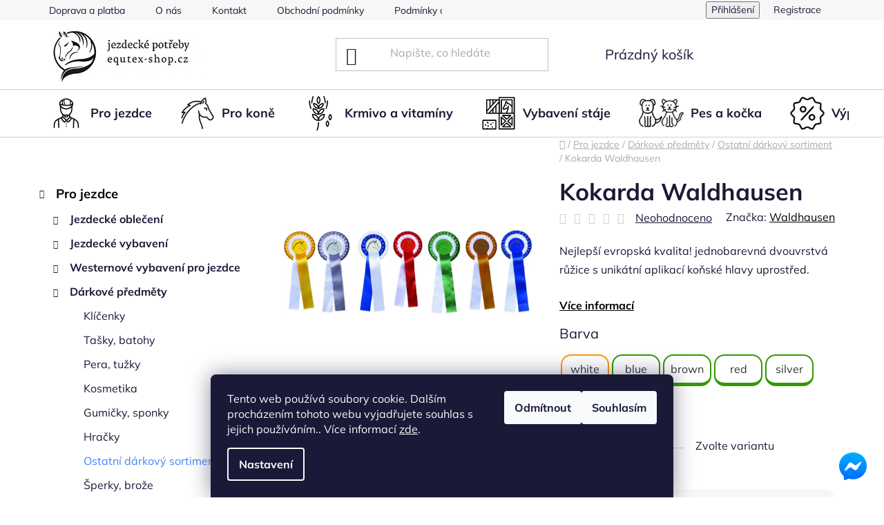

--- FILE ---
content_type: text/html; charset=utf-8
request_url: https://www.equtex-shop.cz/kokarda-waldhausen/
body_size: 34607
content:
<!doctype html><html lang="cs" dir="ltr" class="header-background-light external-fonts-loaded"><head><meta charset="utf-8" /><meta name="viewport" content="width=device-width,initial-scale=1" /><title>Kokarda Waldhausen - Jezdecké potřeby EquTex</title><link rel="preconnect" href="https://cdn.myshoptet.com" /><link rel="dns-prefetch" href="https://cdn.myshoptet.com" /><link rel="preload" href="https://cdn.myshoptet.com/prj/dist/master/cms/libs/jquery/jquery-1.11.3.min.js" as="script" /><link href="https://cdn.myshoptet.com/prj/dist/master/cms/templates/frontend_templates/shared/css/font-face/mulish.css" rel="stylesheet"><link href="https://cdn.myshoptet.com/prj/dist/master/shop/dist/font-shoptet-13.css.3c47e30adfa2e9e2683b.css" rel="stylesheet"><script>
dataLayer = [];
dataLayer.push({'shoptet' : {
    "pageId": 1725,
    "pageType": "productDetail",
    "currency": "CZK",
    "currencyInfo": {
        "decimalSeparator": ",",
        "exchangeRate": 1,
        "priceDecimalPlaces": 2,
        "symbol": "K\u010d",
        "symbolLeft": 0,
        "thousandSeparator": " "
    },
    "language": "cs",
    "projectId": 465232,
    "product": {
        "id": 11994,
        "guid": "aa17c064-6980-11ec-be80-ecf4bbdf609a",
        "hasVariants": true,
        "codes": [
            {
                "code": "W-175002",
                "quantity": "0",
                "stocks": [
                    {
                        "id": "ext",
                        "quantity": "0"
                    }
                ]
            },
            {
                "code": "W-175003",
                "quantity": "0",
                "stocks": [
                    {
                        "id": "ext",
                        "quantity": "0"
                    }
                ]
            },
            {
                "code": "W-175004",
                "quantity": "8",
                "stocks": [
                    {
                        "id": "ext",
                        "quantity": "8"
                    }
                ]
            },
            {
                "code": "W-175005",
                "quantity": "8",
                "stocks": [
                    {
                        "id": "ext",
                        "quantity": "8"
                    }
                ]
            },
            {
                "code": "W-175006",
                "quantity": "8",
                "stocks": [
                    {
                        "id": "ext",
                        "quantity": "8"
                    }
                ]
            },
            {
                "code": "W-175007",
                "quantity": "5",
                "stocks": [
                    {
                        "id": "ext",
                        "quantity": "5"
                    }
                ]
            },
            {
                "code": "W-175010",
                "quantity": "6",
                "stocks": [
                    {
                        "id": "ext",
                        "quantity": "6"
                    }
                ]
            }
        ],
        "name": "Kokarda Waldhausen",
        "appendix": "",
        "weight": "1",
        "manufacturer": "Waldhausen",
        "manufacturerGuid": "1EF533435CB467DA8B66DA0BA3DED3EE",
        "currentCategory": "Pro jezdce | D\u00e1rkov\u00e9 p\u0159edm\u011bty | Ostatn\u00ed d\u00e1rkov\u00fd sortiment",
        "currentCategoryGuid": "75123815-699b-11ec-b563-002590dc5efc",
        "defaultCategory": "Pro jezdce | D\u00e1rkov\u00e9 p\u0159edm\u011bty | Ostatn\u00ed d\u00e1rkov\u00fd sortiment",
        "defaultCategoryGuid": "75123815-699b-11ec-b563-002590dc5efc",
        "currency": "CZK",
        "priceWithVat": 103
    },
    "stocks": [
        {
            "id": "ext",
            "title": "Sklad",
            "isDeliveryPoint": 0,
            "visibleOnEshop": 1
        }
    ],
    "cartInfo": {
        "id": null,
        "freeShipping": false,
        "freeShippingFrom": 2200,
        "leftToFreeGift": {
            "formattedPrice": "0 K\u010d",
            "priceLeft": 0
        },
        "freeGift": false,
        "leftToFreeShipping": {
            "priceLeft": 2200,
            "dependOnRegion": 0,
            "formattedPrice": "2 200 K\u010d"
        },
        "discountCoupon": [],
        "getNoBillingShippingPrice": {
            "withoutVat": 0,
            "vat": 0,
            "withVat": 0
        },
        "cartItems": [],
        "taxMode": "ORDINARY"
    },
    "cart": [],
    "customer": {
        "priceRatio": 1,
        "priceListId": 1,
        "groupId": null,
        "registered": false,
        "mainAccount": false
    }
}});
dataLayer.push({'cookie_consent' : {
    "marketing": "denied",
    "analytics": "denied"
}});
document.addEventListener('DOMContentLoaded', function() {
    shoptet.consent.onAccept(function(agreements) {
        if (agreements.length == 0) {
            return;
        }
        dataLayer.push({
            'cookie_consent' : {
                'marketing' : (agreements.includes(shoptet.config.cookiesConsentOptPersonalisation)
                    ? 'granted' : 'denied'),
                'analytics': (agreements.includes(shoptet.config.cookiesConsentOptAnalytics)
                    ? 'granted' : 'denied')
            },
            'event': 'cookie_consent'
        });
    });
});
</script>

<!-- Google Tag Manager -->
<script>(function(w,d,s,l,i){w[l]=w[l]||[];w[l].push({'gtm.start':
new Date().getTime(),event:'gtm.js'});var f=d.getElementsByTagName(s)[0],
j=d.createElement(s),dl=l!='dataLayer'?'&l='+l:'';j.async=true;j.src=
'https://www.googletagmanager.com/gtm.js?id='+i+dl;f.parentNode.insertBefore(j,f);
})(window,document,'script','dataLayer','GTM-MVPNPFH');</script>
<!-- End Google Tag Manager -->

<meta property="og:type" content="website"><meta property="og:site_name" content="equtex-shop.cz"><meta property="og:url" content="https://www.equtex-shop.cz/kokarda-waldhausen/"><meta property="og:title" content="Kokarda Waldhausen - Jezdecké potřeby EquTex"><meta name="author" content="Jezdecké potřeby EquTex"><meta name="web_author" content="Shoptet.cz"><meta name="dcterms.rightsHolder" content="www.equtex-shop.cz"><meta name="robots" content="index,follow"><meta property="og:image" content="https://cdn.myshoptet.com/usr/www.equtex-shop.cz/user/shop/big/11994_kokarda-waldhausen--barva-white.jpg?696d2145"><meta property="og:description" content="Kokarda Waldhausen. Nejlepší evropská kvalita! jednobarevná dvouvrstvá růžice s unikátní aplikací koňské hlavy uprostřed.
Rozeta/cm:cca. 11Šířka stuhy/cm: cca. 4Délka stuhy/cm: cca. 25Celková délka/cm: 32"><meta name="description" content="Kokarda Waldhausen. Nejlepší evropská kvalita! jednobarevná dvouvrstvá růžice s unikátní aplikací koňské hlavy uprostřed.
Rozeta/cm:cca. 11Šířka stuhy/cm: cca. 4Délka stuhy/cm: cca. 25Celková délka/cm: 32"><meta property="product:price:amount" content="103"><meta property="product:price:currency" content="CZK"><style>:root {--color-primary: #000000;--color-primary-h: 0;--color-primary-s: 0%;--color-primary-l: 0%;--color-primary-hover: #77a7ff;--color-primary-hover-h: 219;--color-primary-hover-s: 100%;--color-primary-hover-l: 73%;--color-secondary: #77a7ff;--color-secondary-h: 219;--color-secondary-s: 100%;--color-secondary-l: 73%;--color-secondary-hover: #77a7ff;--color-secondary-hover-h: 219;--color-secondary-hover-s: 100%;--color-secondary-hover-l: 73%;--color-tertiary: #000000;--color-tertiary-h: 0;--color-tertiary-s: 0%;--color-tertiary-l: 0%;--color-tertiary-hover: #ffffff;--color-tertiary-hover-h: 0;--color-tertiary-hover-s: 0%;--color-tertiary-hover-l: 100%;--color-header-background: #ffffff;--template-font: "Mulish";--template-headings-font: "Mulish";--header-background-url: url("[data-uri]");--cookies-notice-background: #1A1937;--cookies-notice-color: #F8FAFB;--cookies-notice-button-hover: #f5f5f5;--cookies-notice-link-hover: #27263f;--templates-update-management-preview-mode-content: "Náhled aktualizací šablony je aktivní pro váš prohlížeč."}</style>
    
    <link href="https://cdn.myshoptet.com/prj/dist/master/shop/dist/main-13.less.fdb02770e668ba5a70b5.css" rel="stylesheet" />
            <link href="https://cdn.myshoptet.com/prj/dist/master/shop/dist/mobile-header-v1-13.less.629f2f48911e67d0188c.css" rel="stylesheet" />
    
    <script>var shoptet = shoptet || {};</script>
    <script src="https://cdn.myshoptet.com/prj/dist/master/shop/dist/main-3g-header.js.27c4444ba5dd6be3416d.js"></script>
<!-- User include --><!-- service 565(213) html code header -->
<!--
<link rel="stylesheet" type="text/css" href="https://app.visual.ws/gpwebpay_shoptet/shoptet.css">
<script async defer type="text/javascript" src="https://app.visual.ws/gpwebpay_shoptet/shoptet.js"></script>
-->
<!-- service 1228(847) html code header -->
<link 
rel="stylesheet" 
href="https://cdn.myshoptet.com/usr/dmartini.myshoptet.com/user/documents/upload/dmartini/shop_rating/shop_rating.min.css?140"
data-author="Dominik Martini" 
data-author-web="dmartini.cz">
<!-- project html code header -->
<meta name="ahrefs-site-verification" content="cb87d937a4558aa20b8e1a9b458eef8ffc95eace299f8e4b920fe80286c2ff31">
<link href="https://cdn.myshoptet.com/usr/www.equtex-shop.cz/user/documents/assets/css/style.min.css?v=17" rel="stylesheet" />
<link href="/user/documents/assets/css/upravy106.css" rel="stylesheet" />
<a href="https://www.m.me/JezdeckePotrebyProskovice/" target="_blank">
<img alt="Jezdecke potřeby EquTex" src="https://cdn.myshoptet.com/usr/www.equtex-shop.cz/user/documents/upload/Ikony/fb-small.svg" class="fbmessage" title="Napište nám na facebook">
</a>
<meta name="google-site-verification" content="KOabUVbVja8RMn5AboBXmZNfjIfHdN7dGyDf3VdJyWY" />
<style>
.products-block>div .p .availability {
    padding: 5px 0px;
}
a.btn.btn-primary {
    border-color: #77a7ff;
}
.cart-widget-product-amount .quantity, .cart-table .p-quantity .quantity, .quantity .decrease:before, .quantity .increase:before, .quantity .decrease, .quantity .increase, .products-block>div .p>a img, .products-block > div .p, .p-to-cart-block, .p-to-cart-block .add-to-cart .quantity, a.btn.btn-primary, .btn.btn-cart, .btn.btn-conversion, a.btn.btn-cart, a.btn.btn-conversion, .products-block>div, button.btn.btn-cart.add-to-cart-button, .btn-primary:hover, .subcategories.with-image li a:hover, .btn-primary:hover::before, .btn-primary:hover::after, .subcategories.with-image li a:hover::before, .subcategories.with-image li a:hover::after {
    border-radius: 15px;
}
.product-slider-holder .product-slider-navigation.navigation-next:before, .product-slider-holder .product-slider-navigation.navigation-prev:before{
	background-color: transparent;
}
/*.hlavni-div {
    display: grid;
    grid-template-columns: repeat(auto-fit, minmax(300px, 1fr));
    gap: 20px;
    padding: 40px;
    max-width: 1200px;
    margin: auto;
}

.produkt-div {
    position: relative;
    overflow: hidden;
    border-radius: 10px;
    box-shadow: 0 5px 15px rgba(0,0,0,0.1);
}

.produkt-div img {
    width: 100%;
    height: auto;
    display: block;
}
*/

/* ----- VARIANTS CSS -----*/
/* Badge color variations */
.discount-badge.big-discount {
  background-color: #ef4444; /* Brighter red for bigger discounts */
}
/* Animated badge (optional) */
@keyframes badgePulse {
  0%, 100% { transform: scale(1); }
  50% { transform: scale(1.1); }
}
.discount-badge {
  animation: badgePulse 2s ease-in-out infinite;
}
/* Adjust badge position for active button */
.variant-btn.active .discount-badge {
  background-color: #fff;
  color: #000;
}
/* Mobile adjustments */



@media (max-width: 768px) {
  .discount-badge {
    font-size: 9px;
    padding: 2px 5px;
    top: -6px;
    right: -6px;
  }
}
@media (max-width: 480px) {
  .discount-badge {
    font-size: 8px;
    padding: 1px 4px;
  }
}
.discount-badge {
  position: absolute;
  top: -6px;
  right: -6px;
  background: #e63946;
  color: white;
  font-size: 10px;
  font-weight: bold;
  padding: 2px 4px;
  border-radius: 6px;
  line-height: 1.2;
  white-space: nowrap;
  z-index: 10;
  box-shadow: 0 2px 4px rgba(0, 0, 0, 0.2);
}
.variant-btn {
  position: relative;
  display: inline-flex;
  align-items: center;
  justify-content: center;
  min-width: 70px;
  padding: 6px 9px;
  margin: 2px;
  border: 2px solid #e6e6e6;
  border-bottom: 5px solid #ddd;
  border-radius: 15px;
  background: #fff;
  cursor: pointer;
  color: #333;
  transition: all 0.3s ease;
}
#jsUnavailableCombinationMessage {
    background-color: #fff3cd;
    border: 1px solid #ffc107;
    border-radius: 6px;
    padding: 12px 15px;
    margin: 15px 0;
    color: #856404;
    font-size: 14px;
}
.variant-buttons {
  display: flex;
  flex-wrap: wrap;
  gap: 2px;
}
.variant-btn.unavailable {
  opacity: 0.4;
  cursor: not-allowed;
}
.variant-btn.unavailable::after {
    content: '';
    position: absolute;
    top: 50%;
    left: 5%;
    right: 5%;
    height: 2px;
    background-color: #dc2626;
    transform: translateY(-50%) rotate(-15deg);
}
.variant-btn:hover {
    border-color: #333;
    background-color: #f8f8f8;
    transform: translateY(-2px);
    box-shadow: 0 4px 12px rgba(0,0,0,0.15);
}
.variant-btn:focus {
    outline: 2px solid #4299e1;
    outline-offset: 2px;
}
.variant-btn.active {
    border-color: #000;
    background-color: #000;
    color: #fff;
    font-weight: 600;
    box-shadow: 0 4px 12px rgba(0,0,0,0.2);
}
@media (min-width: 768px) {
.products-block>div .p .p-bottom.single-button {
    padding-right: 0px;
}}
</style>
<!-- /User include --><link rel="shortcut icon" href="/favicon.ico" type="image/x-icon" /><link rel="canonical" href="https://www.equtex-shop.cz/kokarda-waldhausen/" />    <!-- Global site tag (gtag.js) - Google Analytics -->
    <script async src="https://www.googletagmanager.com/gtag/js?id=16725648877"></script>
    <script>
        
        window.dataLayer = window.dataLayer || [];
        function gtag(){dataLayer.push(arguments);}
        

                    console.debug('default consent data');

            gtag('consent', 'default', {"ad_storage":"denied","analytics_storage":"denied","ad_user_data":"denied","ad_personalization":"denied","wait_for_update":500});
            dataLayer.push({
                'event': 'default_consent'
            });
        
        gtag('js', new Date());

                gtag('config', 'UA-219757455-1', { 'groups': "UA" });
        
                gtag('config', 'G-YM8GCBHKYR', {"groups":"GA4","send_page_view":false,"content_group":"productDetail","currency":"CZK","page_language":"cs"});
        
        
                gtag('config', 'AW-16725648877');
        
        
        
        
                    gtag('event', 'page_view', {"send_to":"GA4","page_language":"cs","content_group":"productDetail","currency":"CZK"});
        
                gtag('set', 'currency', 'CZK');

        gtag('event', 'view_item', {
            "send_to": "UA",
            "items": [
                {
                    "id": "W-175002",
                    "name": "Kokarda Waldhausen",
                    "category": "Pro jezdce \/ D\u00e1rkov\u00e9 p\u0159edm\u011bty \/ Ostatn\u00ed d\u00e1rkov\u00fd sortiment",
                                        "brand": "Waldhausen",
                                                            "variant": "Barva: white",
                                        "price": 85.12
                }
            ]
        });
        
        
        
        
        
                    gtag('event', 'view_item', {"send_to":"GA4","page_language":"cs","content_group":"productDetail","value":85.120000000000005,"currency":"CZK","items":[{"item_id":"W-175002","item_name":"Kokarda Waldhausen","item_brand":"Waldhausen","item_category":"Pro jezdce","item_category2":"D\u00e1rkov\u00e9 p\u0159edm\u011bty","item_category3":"Ostatn\u00ed d\u00e1rkov\u00fd sortiment","item_variant":"W-175002~Barva: white","price":85.120000000000005,"quantity":1,"index":0}]});
        
        
        
        
        
        
        
        document.addEventListener('DOMContentLoaded', function() {
            if (typeof shoptet.tracking !== 'undefined') {
                for (var id in shoptet.tracking.bannersList) {
                    gtag('event', 'view_promotion', {
                        "send_to": "UA",
                        "promotions": [
                            {
                                "id": shoptet.tracking.bannersList[id].id,
                                "name": shoptet.tracking.bannersList[id].name,
                                "position": shoptet.tracking.bannersList[id].position
                            }
                        ]
                    });
                }
            }

            shoptet.consent.onAccept(function(agreements) {
                if (agreements.length !== 0) {
                    console.debug('gtag consent accept');
                    var gtagConsentPayload =  {
                        'ad_storage': agreements.includes(shoptet.config.cookiesConsentOptPersonalisation)
                            ? 'granted' : 'denied',
                        'analytics_storage': agreements.includes(shoptet.config.cookiesConsentOptAnalytics)
                            ? 'granted' : 'denied',
                                                                                                'ad_user_data': agreements.includes(shoptet.config.cookiesConsentOptPersonalisation)
                            ? 'granted' : 'denied',
                        'ad_personalization': agreements.includes(shoptet.config.cookiesConsentOptPersonalisation)
                            ? 'granted' : 'denied',
                        };
                    console.debug('update consent data', gtagConsentPayload);
                    gtag('consent', 'update', gtagConsentPayload);
                    dataLayer.push(
                        { 'event': 'update_consent' }
                    );
                }
            });
        });
    </script>
</head><body class="desktop id-1725 in-ostatni-darkovy-sortiment template-13 type-product type-detail multiple-columns-body columns-3 smart-labels-active ums_forms_redesign--off ums_a11y_category_page--on ums_discussion_rating_forms--off ums_flags_display_unification--on ums_a11y_login--on mobile-header-version-1"><noscript>
    <style>
        #header {
            padding-top: 0;
            position: relative !important;
            top: 0;
        }
        .header-navigation {
            position: relative !important;
        }
        .overall-wrapper {
            margin: 0 !important;
        }
        body:not(.ready) {
            visibility: visible !important;
        }
    </style>
    <div class="no-javascript">
        <div class="no-javascript__title">Musíte změnit nastavení vašeho prohlížeče</div>
        <div class="no-javascript__text">Podívejte se na: <a href="https://www.google.com/support/bin/answer.py?answer=23852">Jak povolit JavaScript ve vašem prohlížeči</a>.</div>
        <div class="no-javascript__text">Pokud používáte software na blokování reklam, může být nutné povolit JavaScript z této stránky.</div>
        <div class="no-javascript__text">Děkujeme.</div>
    </div>
</noscript>

        <div id="fb-root"></div>
        <script>
            window.fbAsyncInit = function() {
                FB.init({
                    autoLogAppEvents : true,
                    xfbml            : true,
                    version          : 'v24.0'
                });
            };
        </script>
        <script async defer crossorigin="anonymous" src="https://connect.facebook.net/cs_CZ/sdk.js#xfbml=1&version=v24.0"></script>
<!-- Google Tag Manager (noscript) -->
<noscript><iframe src="https://www.googletagmanager.com/ns.html?id=GTM-MVPNPFH"
height="0" width="0" style="display:none;visibility:hidden"></iframe></noscript>
<!-- End Google Tag Manager (noscript) -->

    <div class="siteCookies siteCookies--bottom siteCookies--dark js-siteCookies" role="dialog" data-testid="cookiesPopup" data-nosnippet>
        <div class="siteCookies__form">
            <div class="siteCookies__content">
                <div class="siteCookies__text">
                    Tento web používá soubory cookie. Dalším procházením tohoto webu vyjadřujete souhlas s jejich používáním.. Více informací <a href="https://465232.myshoptet.com/podminky-ochrany-osobnich-udaju/" target="\" _blank="" rel="\" noreferrer="">zde</a>.
                </div>
                <p class="siteCookies__links">
                    <button class="siteCookies__link js-cookies-settings" aria-label="Nastavení cookies" data-testid="cookiesSettings">Nastavení</button>
                </p>
            </div>
            <div class="siteCookies__buttonWrap">
                                    <button class="siteCookies__button js-cookiesConsentSubmit" value="reject" aria-label="Odmítnout cookies" data-testid="buttonCookiesReject">Odmítnout</button>
                                <button class="siteCookies__button js-cookiesConsentSubmit" value="all" aria-label="Přijmout cookies" data-testid="buttonCookiesAccept">Souhlasím</button>
            </div>
        </div>
        <script>
            document.addEventListener("DOMContentLoaded", () => {
                const siteCookies = document.querySelector('.js-siteCookies');
                document.addEventListener("scroll", shoptet.common.throttle(() => {
                    const st = document.documentElement.scrollTop;
                    if (st > 1) {
                        siteCookies.classList.add('siteCookies--scrolled');
                    } else {
                        siteCookies.classList.remove('siteCookies--scrolled');
                    }
                }, 100));
            });
        </script>
    </div>
<a href="#content" class="skip-link sr-only">Přejít na obsah</a><div class="overall-wrapper"><div class="user-action"><div class="container">
    <div class="user-action-in">
                    <div id="login" class="user-action-login popup-widget login-widget" role="dialog" aria-labelledby="loginHeading">
        <div class="popup-widget-inner">
                            <h2 id="loginHeading">Přihlášení k vašemu účtu</h2><div id="customerLogin"><form action="/action/Customer/Login/" method="post" id="formLoginIncluded" class="csrf-enabled formLogin" data-testid="formLogin"><input type="hidden" name="referer" value="" /><div class="form-group"><div class="input-wrapper email js-validated-element-wrapper no-label"><input type="email" name="email" class="form-control" autofocus placeholder="E-mailová adresa (např. jan@novak.cz)" data-testid="inputEmail" autocomplete="email" required /></div></div><div class="form-group"><div class="input-wrapper password js-validated-element-wrapper no-label"><input type="password" name="password" class="form-control" placeholder="Heslo" data-testid="inputPassword" autocomplete="current-password" required /><span class="no-display">Nemůžete vyplnit toto pole</span><input type="text" name="surname" value="" class="no-display" /></div></div><div class="form-group"><div class="login-wrapper"><button type="submit" class="btn btn-secondary btn-text btn-login" data-testid="buttonSubmit">Přihlásit se</button><div class="password-helper"><a href="/registrace/" data-testid="signup" rel="nofollow">Nová registrace</a><a href="/klient/zapomenute-heslo/" rel="nofollow">Zapomenuté heslo</a></div></div></div></form>
</div>                    </div>
    </div>

                <div id="cart-widget" class="user-action-cart popup-widget cart-widget loader-wrapper" data-testid="popupCartWidget" role="dialog" aria-hidden="true">
            <div class="popup-widget-inner cart-widget-inner place-cart-here">
                <div class="loader-overlay">
                    <div class="loader"></div>
                </div>
            </div>
        </div>
    </div>
</div>
</div><div class="top-navigation-bar" data-testid="topNavigationBar">

    <div class="container">

                            <div class="top-navigation-menu">
                <ul class="top-navigation-bar-menu">
                                            <li class="top-navigation-menu-item-3441">
                            <a href="/doprava-a-platba/" title="Doprava a platba" target="blank">Doprava a platba</a>
                        </li>
                                            <li class="top-navigation-menu-item-1570">
                            <a href="/o-nas/" title="O nás" target="blank">O nás</a>
                        </li>
                                            <li class="top-navigation-menu-item-27">
                            <a href="/kontakt/" title="Kontakt" target="blank">Kontakt</a>
                        </li>
                                            <li class="top-navigation-menu-item-39">
                            <a href="/obchodni-podminky/" title="Obchodní podmínky" target="blank">Obchodní podmínky</a>
                        </li>
                                            <li class="top-navigation-menu-item-691">
                            <a href="/podminky-ochrany-osobnich-udaju/" title="Podmínky ochrany osobních údajů " target="blank">Podmínky ochrany osobních údajů </a>
                        </li>
                                            <li class="top-navigation-menu-item-3571">
                            <a href="/blog/" title="Blog">Blog</a>
                        </li>
                                            <li class="top-navigation-menu-item-external-36">
                            <a href="https://equtex-shop.cz/hodnoceni-obchodu" title="Hodnocení obchodu">Hodnocení obchodu</a>
                        </li>
                                            <li class="top-navigation-menu-item-4765">
                            <a href="/neprevzeti-zasilky/" title="Nepřevzetí zásilky" target="blank">Nepřevzetí zásilky</a>
                        </li>
                                            <li class="top-navigation-menu-item-external-43">
                            <a href="https://www.equtex-shop.cz/clanky-2/jak-vratit-nebo-reklamovat-zbozi/" title="Vrácení a reklamace zboží" target="blank">Vrácení a reklamace zboží</a>
                        </li>
                                    </ul>
                <div class="top-navigation-menu-trigger">Více</div>
                <ul class="top-navigation-bar-menu-helper"></ul>
            </div>
        
        <div class="top-navigation-tools">
                        <button class="top-nav-button top-nav-button-login toggle-window" type="button" data-target="login" aria-haspopup="dialog" aria-controls="login" aria-expanded="false" data-testid="signin"><span>Přihlášení</span></button>
    <a href="/registrace/" class="top-nav-button top-nav-button-register" data-testid="headerSignup">Registrace</a>
        </div>

    </div>

</div>
<header id="header">
        <div class="header-top">
            <div class="container navigation-wrapper header-top-wrapper">
                <div class="site-name"><a href="/" data-testid="linkWebsiteLogo"><img src="https://cdn.myshoptet.com/usr/www.equtex-shop.cz/user/logos/equtex_logo-1.jpg" alt="Jezdecké potřeby EquTex" fetchpriority="low" /></a></div>                <div class="search" itemscope itemtype="https://schema.org/WebSite">
                    <meta itemprop="headline" content="Ostatní dárkový sortiment"/><meta itemprop="url" content="https://www.equtex-shop.cz"/><meta itemprop="text" content="Kokarda Waldhausen. Nejlepší evropská kvalita! jednobarevná dvouvrstvá růžice s unikátní aplikací koňské hlavy uprostřed. Rozeta/cm:cca. 11Šířka stuhy/cm: cca. 4Délka stuhy/cm: cca. 25Celková délka/cm: 32"/>                    <form action="/action/ProductSearch/prepareString/" method="post"
    id="formSearchForm" class="search-form compact-form js-search-main"
    itemprop="potentialAction" itemscope itemtype="https://schema.org/SearchAction" data-testid="searchForm">
    <fieldset>
        <meta itemprop="target"
            content="https://www.equtex-shop.cz/vyhledavani/?string={string}"/>
        <input type="hidden" name="language" value="cs"/>
        
            
    <span class="search-input-icon" aria-hidden="true"></span>

<input
    type="search"
    name="string"
        class="query-input form-control search-input js-search-input"
    placeholder="Napište, co hledáte"
    autocomplete="off"
    required
    itemprop="query-input"
    aria-label="Vyhledávání"
    data-testid="searchInput"
>
            <button type="submit" class="btn btn-default search-button" data-testid="searchBtn">Hledat</button>
        
    </fieldset>
</form>
                </div>
                <div class="navigation-buttons">
                    <a href="#" class="toggle-window" data-target="search" data-testid="linkSearchIcon"><span class="sr-only">Hledat</span></a>
                        
    <a href="/kosik/" class="btn btn-icon toggle-window cart-count" data-target="cart" data-hover="true" data-redirect="true" data-testid="headerCart" rel="nofollow" aria-haspopup="dialog" aria-expanded="false" aria-controls="cart-widget">
        
                <span class="sr-only">Nákupní košík</span>
        
            <span class="cart-price visible-lg-inline-block" data-testid="headerCartPrice">
                                    Prázdný košík                            </span>
        
    
            </a>
                    <a href="#" class="toggle-window" data-target="navigation" data-testid="hamburgerMenu"></a>
                </div>
            </div>
        </div>
        <div class="header-bottom">
            <div class="container navigation-wrapper header-bottom-wrapper js-navigation-container">
                <nav id="navigation" aria-label="Hlavní menu" data-collapsible="true"><div class="navigation-in menu"><ul class="menu-level-1" role="menubar" data-testid="headerMenuItems"><li class="menu-item-1210 ext" role="none"><a href="/pro-jezdce/" data-testid="headerMenuItem" role="menuitem" aria-haspopup="true" aria-expanded="false"><b>Pro jezdce</b><span class="submenu-arrow"></span></a><ul class="menu-level-2" aria-label="Pro jezdce" tabindex="-1" role="menu"><li class="menu-item-1213 has-third-level" role="none"><a href="/jezdecke-obleceni/" class="menu-image" data-testid="headerMenuItem" tabindex="-1" aria-hidden="true"><img src="data:image/svg+xml,%3Csvg%20width%3D%22140%22%20height%3D%22100%22%20xmlns%3D%22http%3A%2F%2Fwww.w3.org%2F2000%2Fsvg%22%3E%3C%2Fsvg%3E" alt="" aria-hidden="true" width="140" height="100"  data-src="https://cdn.myshoptet.com/usr/www.equtex-shop.cz/user/categories/thumb/obleceni.png" fetchpriority="low" /></a><div><a href="/jezdecke-obleceni/" data-testid="headerMenuItem" role="menuitem"><span>Jezdecké oblečení</span></a>
                                                    <ul class="menu-level-3" role="menu">
                                                                    <li class="menu-item-1216" role="none">
                                        <a href="/rajtky/" data-testid="headerMenuItem" role="menuitem">
                                            Rajtky</a>,                                    </li>
                                                                    <li class="menu-item-1219" role="none">
                                        <a href="/tricka-a-kosile/" data-testid="headerMenuItem" role="menuitem">
                                            Trička a košile</a>,                                    </li>
                                                                    <li class="menu-item-1222" role="none">
                                        <a href="/bundy-a-mikiny/" data-testid="headerMenuItem" role="menuitem">
                                            Bundy a větrovky</a>,                                    </li>
                                                                    <li class="menu-item-1225" role="none">
                                        <a href="/vesty-a-mikiny/" data-testid="headerMenuItem" role="menuitem">
                                            Vesty a mikiny</a>,                                    </li>
                                                                    <li class="menu-item-1228" role="none">
                                        <a href="/podkolenky/" data-testid="headerMenuItem" role="menuitem">
                                            Podkolenky</a>,                                    </li>
                                                                    <li class="menu-item-1231" role="none">
                                        <a href="/rukavice/" data-testid="headerMenuItem" role="menuitem">
                                            Rukavice</a>,                                    </li>
                                                                    <li class="menu-item-1234" role="none">
                                        <a href="/zavodni-saka-a-prislusenstvi/" data-testid="headerMenuItem" role="menuitem">
                                            Závodní saka a příslušenství</a>,                                    </li>
                                                                    <li class="menu-item-1390" role="none">
                                        <a href="/ksiltovky-a-cepice/" data-testid="headerMenuItem" role="menuitem">
                                            Kšiltovky a čepice, pásky</a>,                                    </li>
                                                                    <li class="menu-item-4774" role="none">
                                        <a href="/obleceni-comfort-heat-na-powerbanku/" data-testid="headerMenuItem" role="menuitem">
                                            Oblečení Comfort Heat na powerbanku</a>                                    </li>
                                                            </ul>
                        </div></li><li class="menu-item-1237 has-third-level" role="none"><a href="/jezdecke-vybaveni/" class="menu-image" data-testid="headerMenuItem" tabindex="-1" aria-hidden="true"><img src="data:image/svg+xml,%3Csvg%20width%3D%22140%22%20height%3D%22100%22%20xmlns%3D%22http%3A%2F%2Fwww.w3.org%2F2000%2Fsvg%22%3E%3C%2Fsvg%3E" alt="" aria-hidden="true" width="140" height="100"  data-src="https://cdn.myshoptet.com/usr/www.equtex-shop.cz/user/categories/thumb/potreby.png" fetchpriority="low" /></a><div><a href="/jezdecke-vybaveni/" data-testid="headerMenuItem" role="menuitem"><span>Jezdecké vybavení</span></a>
                                                    <ul class="menu-level-3" role="menu">
                                                                    <li class="menu-item-1240" role="none">
                                        <a href="/bice-a-sporny/" data-testid="headerMenuItem" role="menuitem">
                                            Biče a šporny</a>,                                    </li>
                                                                    <li class="menu-item-1252" role="none">
                                        <a href="/chapsy-a-minichapsy/" data-testid="headerMenuItem" role="menuitem">
                                            Chapsy a minichapsy</a>,                                    </li>
                                                                    <li class="menu-item-1255" role="none">
                                        <a href="/jezdecke-helmy/" data-testid="headerMenuItem" role="menuitem">
                                            Jezdecké helmy</a>,                                    </li>
                                                                    <li class="menu-item-1258" role="none">
                                        <a href="/reflexni-bezpecnost/" data-testid="headerMenuItem" role="menuitem">
                                            Reflexní - bezpečnost</a>,                                    </li>
                                                                    <li class="menu-item-1261" role="none">
                                        <a href="/bezpecnostni-vesty/" data-testid="headerMenuItem" role="menuitem">
                                            Bezpečnostní vesty</a>,                                    </li>
                                                                    <li class="menu-item-1264" role="none">
                                        <a href="/jezdecke-boty-a-perka/" data-testid="headerMenuItem" role="menuitem">
                                            Jezdecké boty a pérka</a>                                    </li>
                                                            </ul>
                        </div></li><li class="menu-item-1492 has-third-level" role="none"><a href="/westernove-vybaveni-pro-jezdce/" class="menu-image" data-testid="headerMenuItem" tabindex="-1" aria-hidden="true"><img src="data:image/svg+xml,%3Csvg%20width%3D%22140%22%20height%3D%22100%22%20xmlns%3D%22http%3A%2F%2Fwww.w3.org%2F2000%2Fsvg%22%3E%3C%2Fsvg%3E" alt="" aria-hidden="true" width="140" height="100"  data-src="https://cdn.myshoptet.com/usr/www.equtex-shop.cz/user/categories/thumb/western.png" fetchpriority="low" /></a><div><a href="/westernove-vybaveni-pro-jezdce/" data-testid="headerMenuItem" role="menuitem"><span>Westernové vybavení pro jezdce</span></a>
                                                    <ul class="menu-level-3" role="menu">
                                                                    <li class="menu-item-1495" role="none">
                                        <a href="/klobouky--chapsy--bola/" data-testid="headerMenuItem" role="menuitem">
                                            Klobouky, chapsy, bola</a>,                                    </li>
                                                                    <li class="menu-item-1498" role="none">
                                        <a href="/kabaty-a-ostatni-textil/" data-testid="headerMenuItem" role="menuitem">
                                            Kabáty a ostatní textil</a>,                                    </li>
                                                                    <li class="menu-item-1501" role="none">
                                        <a href="/ostruhy-a-reminky--bice--lasa/" data-testid="headerMenuItem" role="menuitem">
                                            Ostruhy a řemínky, biče, lasa</a>,                                    </li>
                                                                    <li class="menu-item-1504" role="none">
                                        <a href="/rukavice--boty-a-prislusenstvi/" data-testid="headerMenuItem" role="menuitem">
                                            Rukavice, boty a příslušenství</a>                                    </li>
                                                            </ul>
                        </div></li><li class="menu-item-1267 has-third-level" role="none"><a href="/darkove-predmety/" class="menu-image" data-testid="headerMenuItem" tabindex="-1" aria-hidden="true"><img src="data:image/svg+xml,%3Csvg%20width%3D%22140%22%20height%3D%22100%22%20xmlns%3D%22http%3A%2F%2Fwww.w3.org%2F2000%2Fsvg%22%3E%3C%2Fsvg%3E" alt="" aria-hidden="true" width="140" height="100"  data-src="https://cdn.myshoptet.com/usr/www.equtex-shop.cz/user/categories/thumb/darek.png" fetchpriority="low" /></a><div><a href="/darkove-predmety/" data-testid="headerMenuItem" role="menuitem"><span>Dárkové předměty</span></a>
                                                    <ul class="menu-level-3" role="menu">
                                                                    <li class="menu-item-1707" role="none">
                                        <a href="/klicenky/" data-testid="headerMenuItem" role="menuitem">
                                            Klíčenky</a>,                                    </li>
                                                                    <li class="menu-item-1710" role="none">
                                        <a href="/tasky--batohy/" data-testid="headerMenuItem" role="menuitem">
                                            Tašky, batohy</a>,                                    </li>
                                                                    <li class="menu-item-1713" role="none">
                                        <a href="/pera--tuzky/" data-testid="headerMenuItem" role="menuitem">
                                            Pera, tužky</a>,                                    </li>
                                                                    <li class="menu-item-1716" role="none">
                                        <a href="/kosmetika/" data-testid="headerMenuItem" role="menuitem">
                                            Kosmetika</a>,                                    </li>
                                                                    <li class="menu-item-1719" role="none">
                                        <a href="/gumicky--sponky/" data-testid="headerMenuItem" role="menuitem">
                                            Gumičky, sponky</a>,                                    </li>
                                                                    <li class="menu-item-1722" role="none">
                                        <a href="/hracky/" data-testid="headerMenuItem" role="menuitem">
                                            Hračky</a>,                                    </li>
                                                                    <li class="menu-item-1725" role="none">
                                        <a href="/ostatni-darkovy-sortiment/" class="active" data-testid="headerMenuItem" role="menuitem">
                                            Ostatní dárkový sortiment</a>,                                    </li>
                                                                    <li class="menu-item-1728" role="none">
                                        <a href="/sperky--broze/" data-testid="headerMenuItem" role="menuitem">
                                            Šperky, brože</a>,                                    </li>
                                                                    <li class="menu-item-4507" role="none">
                                        <a href="/proteinove-tycinky-a-bylinne-bonbony/" data-testid="headerMenuItem" role="menuitem">
                                            Proteinové tyčinky a bylinné bonbóny</a>                                    </li>
                                                            </ul>
                        </div></li><li class="menu-item-4642 has-third-level" role="none"><a href="/hobby-horsing/" class="menu-image" data-testid="headerMenuItem" tabindex="-1" aria-hidden="true"><img src="data:image/svg+xml,%3Csvg%20width%3D%22140%22%20height%3D%22100%22%20xmlns%3D%22http%3A%2F%2Fwww.w3.org%2F2000%2Fsvg%22%3E%3C%2Fsvg%3E" alt="" aria-hidden="true" width="140" height="100"  data-src="https://cdn.myshoptet.com/usr/www.equtex-shop.cz/user/categories/thumb/hobbyhorse.png" fetchpriority="low" /></a><div><a href="/hobby-horsing/" data-testid="headerMenuItem" role="menuitem"><span>Hobby Horsing</span></a>
                                                    <ul class="menu-level-3" role="menu">
                                                                    <li class="menu-item-4645" role="none">
                                        <a href="/hobby-horse-konici-na-tyci/" data-testid="headerMenuItem" role="menuitem">
                                            Hobby horse koníci na tyči</a>,                                    </li>
                                                                    <li class="menu-item-4648" role="none">
                                        <a href="/hobby-horse-doplnky-ke-konikum-na-tyci/" data-testid="headerMenuItem" role="menuitem">
                                            Hobby horse doplňky ke koníkům na tyči</a>                                    </li>
                                                            </ul>
                        </div></li></ul></li>
<li class="menu-item-967 ext" role="none"><a href="/pro-kone/" data-testid="headerMenuItem" role="menuitem" aria-haspopup="true" aria-expanded="false"><b>Pro koně</b><span class="submenu-arrow"></span></a><ul class="menu-level-2" aria-label="Pro koně" tabindex="-1" role="menu"><li class="menu-item-1012 has-third-level" role="none"><a href="/uzdeni-a-poprsni-postroje/" class="menu-image" data-testid="headerMenuItem" tabindex="-1" aria-hidden="true"><img src="data:image/svg+xml,%3Csvg%20width%3D%22140%22%20height%3D%22100%22%20xmlns%3D%22http%3A%2F%2Fwww.w3.org%2F2000%2Fsvg%22%3E%3C%2Fsvg%3E" alt="" aria-hidden="true" width="140" height="100"  data-src="https://cdn.myshoptet.com/usr/www.equtex-shop.cz/user/categories/thumb/uzdecka2.png" fetchpriority="low" /></a><div><a href="/uzdeni-a-poprsni-postroje/" data-testid="headerMenuItem" role="menuitem"><span>Uždění a poprsní postroje</span></a>
                                                    <ul class="menu-level-3" role="menu">
                                                                    <li class="menu-item-1015" role="none">
                                        <a href="/uzdecky--uzdy/" data-testid="headerMenuItem" role="menuitem">
                                            Uzdečky, uzdy</a>,                                    </li>
                                                                    <li class="menu-item-1018" role="none">
                                        <a href="/oteze-a-pomocne-oteze/" data-testid="headerMenuItem" role="menuitem">
                                            Otěže a pomocné otěže</a>,                                    </li>
                                                                    <li class="menu-item-1021" role="none">
                                        <a href="/udidla/" data-testid="headerMenuItem" role="menuitem">
                                            Udidla</a>,                                    </li>
                                                                    <li class="menu-item-1057" role="none">
                                        <a href="/poprsaky/" data-testid="headerMenuItem" role="menuitem">
                                            Poprsáky</a>,                                    </li>
                                                                    <li class="menu-item-1195" role="none">
                                        <a href="/martingal/" data-testid="headerMenuItem" role="menuitem">
                                            Martingal</a>,                                    </li>
                                                                    <li class="menu-item-1060" role="none">
                                        <a href="/prislusenstvi/" data-testid="headerMenuItem" role="menuitem">
                                            Příslušenství</a>                                    </li>
                                                            </ul>
                        </div></li><li class="menu-item-1153 has-third-level" role="none"><a href="/ohlavky-a-voditka/" class="menu-image" data-testid="headerMenuItem" tabindex="-1" aria-hidden="true"><img src="data:image/svg+xml,%3Csvg%20width%3D%22140%22%20height%3D%22100%22%20xmlns%3D%22http%3A%2F%2Fwww.w3.org%2F2000%2Fsvg%22%3E%3C%2Fsvg%3E" alt="" aria-hidden="true" width="140" height="100"  data-src="https://cdn.myshoptet.com/usr/www.equtex-shop.cz/user/categories/thumb/ohlavka.png" fetchpriority="low" /></a><div><a href="/ohlavky-a-voditka/" data-testid="headerMenuItem" role="menuitem"><span>Ohlávky a vodítka</span></a>
                                                    <ul class="menu-level-3" role="menu">
                                                                    <li class="menu-item-1156" role="none">
                                        <a href="/ohlavky/" data-testid="headerMenuItem" role="menuitem">
                                            Ohlávky</a>,                                    </li>
                                                                    <li class="menu-item-1159" role="none">
                                        <a href="/voditka-2/" data-testid="headerMenuItem" role="menuitem">
                                            Vodítka</a>,                                    </li>
                                                                    <li class="menu-item-4666" role="none">
                                        <a href="/jezdecke-provazove-ohlavky/" data-testid="headerMenuItem" role="menuitem">
                                            Jezdecké provazové ohlávky</a>                                    </li>
                                                            </ul>
                        </div></li><li class="menu-item-1204" role="none"><a href="/pouta--nahubky/" class="menu-image" data-testid="headerMenuItem" tabindex="-1" aria-hidden="true"><img src="data:image/svg+xml,%3Csvg%20width%3D%22140%22%20height%3D%22100%22%20xmlns%3D%22http%3A%2F%2Fwww.w3.org%2F2000%2Fsvg%22%3E%3C%2Fsvg%3E" alt="" aria-hidden="true" width="140" height="100"  data-src="https://cdn.myshoptet.com/usr/www.equtex-shop.cz/user/categories/thumb/nahubek0.png" fetchpriority="low" /></a><div><a href="/pouta--nahubky/" data-testid="headerMenuItem" role="menuitem"><span>Pouta, náhubky</span></a>
                        </div></li><li class="menu-item-1063 has-third-level" role="none"><a href="/deky-pro-kone/" class="menu-image" data-testid="headerMenuItem" tabindex="-1" aria-hidden="true"><img src="data:image/svg+xml,%3Csvg%20width%3D%22140%22%20height%3D%22100%22%20xmlns%3D%22http%3A%2F%2Fwww.w3.org%2F2000%2Fsvg%22%3E%3C%2Fsvg%3E" alt="" aria-hidden="true" width="140" height="100"  data-src="https://cdn.myshoptet.com/usr/www.equtex-shop.cz/user/categories/thumb/dekaprokone.png" fetchpriority="low" /></a><div><a href="/deky-pro-kone/" data-testid="headerMenuItem" role="menuitem"><span>Deky pro koně</span></a>
                                                    <ul class="menu-level-3" role="menu">
                                                                    <li class="menu-item-1066" role="none">
                                        <a href="/zimni-deky/" data-testid="headerMenuItem" role="menuitem">
                                            Zimní deky</a>,                                    </li>
                                                                    <li class="menu-item-1087" role="none">
                                        <a href="/odpocovaci-fleece-deky/" data-testid="headerMenuItem" role="menuitem">
                                            Odpocovací fleece deky</a>,                                    </li>
                                                                    <li class="menu-item-1093" role="none">
                                        <a href="/bederni-deky/" data-testid="headerMenuItem" role="menuitem">
                                            Bederní deky</a>,                                    </li>
                                                                    <li class="menu-item-1090" role="none">
                                        <a href="/letni-sitovane-deky/" data-testid="headerMenuItem" role="menuitem">
                                            Letní síťované deky</a>,                                    </li>
                                                                    <li class="menu-item-1084" role="none">
                                        <a href="/plastenky-a-letni-deky/" data-testid="headerMenuItem" role="menuitem">
                                            Pláštěnky a letní deky</a>,                                    </li>
                                                                    <li class="menu-item-1099" role="none">
                                        <a href="/prislusenstvi-k-dekam/" data-testid="headerMenuItem" role="menuitem">
                                            Příslušenství k dekám</a>,                                    </li>
                                                                    <li class="menu-item-1480" role="none">
                                        <a href="/stajove-deky/" data-testid="headerMenuItem" role="menuitem">
                                            Stájové deky</a>                                    </li>
                                                            </ul>
                        </div></li><li class="menu-item-970 has-third-level" role="none"><a href="/sedla-a-prislusenstvi/" class="menu-image" data-testid="headerMenuItem" tabindex="-1" aria-hidden="true"><img src="data:image/svg+xml,%3Csvg%20width%3D%22140%22%20height%3D%22100%22%20xmlns%3D%22http%3A%2F%2Fwww.w3.org%2F2000%2Fsvg%22%3E%3C%2Fsvg%3E" alt="" aria-hidden="true" width="140" height="100"  data-src="https://cdn.myshoptet.com/usr/www.equtex-shop.cz/user/categories/thumb/sedlo1.png" fetchpriority="low" /></a><div><a href="/sedla-a-prislusenstvi/" data-testid="headerMenuItem" role="menuitem"><span>Sedla a příslušenství</span></a>
                                                    <ul class="menu-level-3" role="menu">
                                                                    <li class="menu-item-973" role="none">
                                        <a href="/sedla-a-jezdecke-pady/" data-testid="headerMenuItem" role="menuitem">
                                            Sedla a jezdecké pady</a>,                                    </li>
                                                                    <li class="menu-item-976" role="none">
                                        <a href="/podsedlove-decky/" data-testid="headerMenuItem" role="menuitem">
                                            Podsedlové dečky</a>,                                    </li>
                                                                    <li class="menu-item-979" role="none">
                                        <a href="/tlumici-podlozky-pod-sedlo/" data-testid="headerMenuItem" role="menuitem">
                                            Tlumící podložky pod sedlo</a>,                                    </li>
                                                                    <li class="menu-item-982" role="none">
                                        <a href="/podbrisniky/" data-testid="headerMenuItem" role="menuitem">
                                            Podbřišníky</a>,                                    </li>
                                                                    <li class="menu-item-985" role="none">
                                        <a href="/trmeny-a-trmenove-remeny-2/" data-testid="headerMenuItem" role="menuitem">
                                            Třmeny a třmenové řemeny</a>,                                    </li>
                                                                    <li class="menu-item-988" role="none">
                                        <a href="/beranky-na-posedli/" data-testid="headerMenuItem" role="menuitem">
                                            Beránky na posedlí</a>,                                    </li>
                                                                    <li class="menu-item-991" role="none">
                                        <a href="/obaly-a-potahy-na-sedla-a-prislusenstvi/" data-testid="headerMenuItem" role="menuitem">
                                            Obaly a potahy na sedla a příslušenství</a>                                    </li>
                                                            </ul>
                        </div></li><li class="menu-item-1507 has-third-level" role="none"><a href="/westernove-vybaveni-pro-kone/" class="menu-image" data-testid="headerMenuItem" tabindex="-1" aria-hidden="true"><img src="data:image/svg+xml,%3Csvg%20width%3D%22140%22%20height%3D%22100%22%20xmlns%3D%22http%3A%2F%2Fwww.w3.org%2F2000%2Fsvg%22%3E%3C%2Fsvg%3E" alt="" aria-hidden="true" width="140" height="100"  data-src="https://cdn.myshoptet.com/usr/www.equtex-shop.cz/user/categories/thumb/westernove_sedlo2.png" fetchpriority="low" /></a><div><a href="/westernove-vybaveni-pro-kone/" data-testid="headerMenuItem" role="menuitem"><span>Westernové vybavení pro koně</span></a>
                                                    <ul class="menu-level-3" role="menu">
                                                                    <li class="menu-item-1510" role="none">
                                        <a href="/westernove-uzdecky-a-oteze/" data-testid="headerMenuItem" role="menuitem">
                                            Westernové uzdečky a otěže</a>,                                    </li>
                                                                    <li class="menu-item-1513" role="none">
                                        <a href="/udidla-a-podbradni-reminky/" data-testid="headerMenuItem" role="menuitem">
                                            Udidla a podbradní řeminky</a>,                                    </li>
                                                                    <li class="menu-item-1516" role="none">
                                        <a href="/sedla-a-pady/" data-testid="headerMenuItem" role="menuitem">
                                            Westernové sedla a pady</a>,                                    </li>
                                                                    <li class="menu-item-1519" role="none">
                                        <a href="/deky-pod-sedlo--navajo/" data-testid="headerMenuItem" role="menuitem">
                                            Deky pod sedlo, navajo</a>,                                    </li>
                                                                    <li class="menu-item-1522" role="none">
                                        <a href="/podbrisniky--poprsniky/" data-testid="headerMenuItem" role="menuitem">
                                            Podbřišníky, poprsníky</a>,                                    </li>
                                                                    <li class="menu-item-1525" role="none">
                                        <a href="/westernove-ohlavky-a-voditka/" data-testid="headerMenuItem" role="menuitem">
                                            Westernové ohlávky a vodítka</a>,                                    </li>
                                                                    <li class="menu-item-1701" role="none">
                                        <a href="/kloubove-chranice/" data-testid="headerMenuItem" role="menuitem">
                                            Kloubové chrániče</a>                                    </li>
                                                            </ul>
                        </div></li><li class="menu-item-4744 has-third-level" role="none"><a href="/horsemanship/" class="menu-image" data-testid="headerMenuItem" tabindex="-1" aria-hidden="true"><img src="data:image/svg+xml,%3Csvg%20width%3D%22140%22%20height%3D%22100%22%20xmlns%3D%22http%3A%2F%2Fwww.w3.org%2F2000%2Fsvg%22%3E%3C%2Fsvg%3E" alt="" aria-hidden="true" width="140" height="100"  data-src="https://cdn.myshoptet.com/usr/www.equtex-shop.cz/user/categories/thumb/horsemanship1.jpg" fetchpriority="low" /></a><div><a href="/horsemanship/" data-testid="headerMenuItem" role="menuitem"><span>Horsemanship</span></a>
                                                    <ul class="menu-level-3" role="menu">
                                                                    <li class="menu-item-4747" role="none">
                                        <a href="/provazove-ohlavky-a-lana/" data-testid="headerMenuItem" role="menuitem">
                                            Provazové ohlávky a lana</a>,                                    </li>
                                                                    <li class="menu-item-4750" role="none">
                                        <a href="/mrkvove-hulky/" data-testid="headerMenuItem" role="menuitem">
                                            Mrkvové hůlky</a>                                    </li>
                                                            </ul>
                        </div></li><li class="menu-item-1162 has-third-level" role="none"><a href="/lonzovani/" class="menu-image" data-testid="headerMenuItem" tabindex="-1" aria-hidden="true"><img src="data:image/svg+xml,%3Csvg%20width%3D%22140%22%20height%3D%22100%22%20xmlns%3D%22http%3A%2F%2Fwww.w3.org%2F2000%2Fsvg%22%3E%3C%2Fsvg%3E" alt="" aria-hidden="true" width="140" height="100"  data-src="https://cdn.myshoptet.com/usr/www.equtex-shop.cz/user/categories/thumb/lonz2.png" fetchpriority="low" /></a><div><a href="/lonzovani/" data-testid="headerMenuItem" role="menuitem"><span>Lonžování</span></a>
                                                    <ul class="menu-level-3" role="menu">
                                                                    <li class="menu-item-1165" role="none">
                                        <a href="/lonzovaci-bice/" data-testid="headerMenuItem" role="menuitem">
                                            Lonžovací biče</a>,                                    </li>
                                                                    <li class="menu-item-1168" role="none">
                                        <a href="/obrisniky-a-madla/" data-testid="headerMenuItem" role="menuitem">
                                            Obřišníky a madla</a>,                                    </li>
                                                                    <li class="menu-item-1171" role="none">
                                        <a href="/obnosky-a-uzdecky-na-lonzovani/" data-testid="headerMenuItem" role="menuitem">
                                            Obnosky a uzdečky na lonžování</a>,                                    </li>
                                                                    <li class="menu-item-1174" role="none">
                                        <a href="/lonze-a-spojky/" data-testid="headerMenuItem" role="menuitem">
                                            Lonže a spojky</a>,                                    </li>
                                                                    <li class="menu-item-1177" role="none">
                                        <a href="/vyvazovaci-oteze-pro-lonzovani/" data-testid="headerMenuItem" role="menuitem">
                                            Vyvazovací otěže pro lonžování</a>                                    </li>
                                                            </ul>
                        </div></li><li class="menu-item-994 has-third-level" role="none"><a href="/ochrana-nohou-kone/" class="menu-image" data-testid="headerMenuItem" tabindex="-1" aria-hidden="true"><img src="data:image/svg+xml,%3Csvg%20width%3D%22140%22%20height%3D%22100%22%20xmlns%3D%22http%3A%2F%2Fwww.w3.org%2F2000%2Fsvg%22%3E%3C%2Fsvg%3E" alt="" aria-hidden="true" width="140" height="100"  data-src="https://cdn.myshoptet.com/usr/www.equtex-shop.cz/user/categories/thumb/ochrana_nohou.png" fetchpriority="low" /></a><div><a href="/ochrana-nohou-kone/" data-testid="headerMenuItem" role="menuitem"><span>Ochrana nohou koně</span></a>
                                                    <ul class="menu-level-3" role="menu">
                                                                    <li class="menu-item-997" role="none">
                                        <a href="/chranice-a-slachovky/" data-testid="headerMenuItem" role="menuitem">
                                            Chrániče a šlachovky</a>,                                    </li>
                                                                    <li class="menu-item-1000" role="none">
                                        <a href="/bandaze-2/" data-testid="headerMenuItem" role="menuitem">
                                            Bandáže</a>,                                    </li>
                                                                    <li class="menu-item-1003" role="none">
                                        <a href="/zvony-2/" data-testid="headerMenuItem" role="menuitem">
                                            Zvony</a>,                                    </li>
                                                                    <li class="menu-item-1006" role="none">
                                        <a href="/transportni-chranice/" data-testid="headerMenuItem" role="menuitem">
                                            Transportní chrániče</a>,                                    </li>
                                                                    <li class="menu-item-1009" role="none">
                                        <a href="/zateplovaci-chranice--letni-chranice--do-blata/" data-testid="headerMenuItem" role="menuitem">
                                            Zateplovací chrániče, letní chrániče, do bláta</a>,                                    </li>
                                                                    <li class="menu-item-3576" role="none">
                                        <a href="/boty-pro-kone/" data-testid="headerMenuItem" role="menuitem">
                                            Boty pro koně</a>                                    </li>
                                                            </ul>
                        </div></li><li class="menu-item-1117 has-third-level" role="none"><a href="/cisteni--ulozne-boxy-a-tasky/" class="menu-image" data-testid="headerMenuItem" tabindex="-1" aria-hidden="true"><img src="data:image/svg+xml,%3Csvg%20width%3D%22140%22%20height%3D%22100%22%20xmlns%3D%22http%3A%2F%2Fwww.w3.org%2F2000%2Fsvg%22%3E%3C%2Fsvg%3E" alt="" aria-hidden="true" width="140" height="100"  data-src="https://cdn.myshoptet.com/usr/www.equtex-shop.cz/user/categories/thumb/cisteni.png" fetchpriority="low" /></a><div><a href="/cisteni--ulozne-boxy-a-tasky/" data-testid="headerMenuItem" role="menuitem"><span>Péče o srst, kopyta, úložné boxy a tašky</span></a>
                                                    <ul class="menu-level-3" role="menu">
                                                                    <li class="menu-item-1123" role="none">
                                        <a href="/box-na-cisteni/" data-testid="headerMenuItem" role="menuitem">
                                            Box na čištění</a>,                                    </li>
                                                                    <li class="menu-item-1120" role="none">
                                        <a href="/cisteni-na-srst/" data-testid="headerMenuItem" role="menuitem">
                                            Čištění na srst</a>,                                    </li>
                                                                    <li class="menu-item-1126" role="none">
                                        <a href="/lesky-a-sampony/" data-testid="headerMenuItem" role="menuitem">
                                            Lesky a šampony</a>,                                    </li>
                                                                    <li class="menu-item-1135" role="none">
                                        <a href="/pece-o-kopyta/" data-testid="headerMenuItem" role="menuitem">
                                            Péče o kopyta</a>,                                    </li>
                                                                    <li class="menu-item-1144" role="none">
                                        <a href="/podkovarske-potreby/" data-testid="headerMenuItem" role="menuitem">
                                            Podkovářské potřeby</a>,                                    </li>
                                                                    <li class="menu-item-1531" role="none">
                                        <a href="/strihaci-strojky-a-vysavace/" data-testid="headerMenuItem" role="menuitem">
                                            Stříhací strojky a vysavače, inhalátor</a>                                    </li>
                                                            </ul>
                        </div></li><li class="menu-item-1102 has-third-level" role="none"><a href="/ochrana-proti-hmyzu-a-parazitum/" class="menu-image" data-testid="headerMenuItem" tabindex="-1" aria-hidden="true"><img src="data:image/svg+xml,%3Csvg%20width%3D%22140%22%20height%3D%22100%22%20xmlns%3D%22http%3A%2F%2Fwww.w3.org%2F2000%2Fsvg%22%3E%3C%2Fsvg%3E" alt="" aria-hidden="true" width="140" height="100"  data-src="https://cdn.myshoptet.com/usr/www.equtex-shop.cz/user/categories/thumb/mouchy.png" fetchpriority="low" /></a><div><a href="/ochrana-proti-hmyzu-a-parazitum/" data-testid="headerMenuItem" role="menuitem"><span>Ochrana proti hmyzu a parazitům</span></a>
                                                    <ul class="menu-level-3" role="menu">
                                                                    <li class="menu-item-1105" role="none">
                                        <a href="/masky-proti-hmyzu/" data-testid="headerMenuItem" role="menuitem">
                                            Masky proti hmyzu</a>,                                    </li>
                                                                    <li class="menu-item-1108" role="none">
                                        <a href="/cabraky--nausniky/" data-testid="headerMenuItem" role="menuitem">
                                            Čabraky, náušníky</a>,                                    </li>
                                                                    <li class="menu-item-1111" role="none">
                                        <a href="/repelenty/" data-testid="headerMenuItem" role="menuitem">
                                            Repelenty</a>,                                    </li>
                                                                    <li class="menu-item-1114" role="none">
                                        <a href="/lizy-a-bylinky-proti-hmyzu-a-parazitum/" data-testid="headerMenuItem" role="menuitem">
                                            Lizy a bylinky proti hmyzu a parazitům</a>                                    </li>
                                                            </ul>
                        </div></li><li class="menu-item-1198" role="none"><a href="/kocarove-vybaveni/" class="menu-image" data-testid="headerMenuItem" tabindex="-1" aria-hidden="true"><img src="data:image/svg+xml,%3Csvg%20width%3D%22140%22%20height%3D%22100%22%20xmlns%3D%22http%3A%2F%2Fwww.w3.org%2F2000%2Fsvg%22%3E%3C%2Fsvg%3E" alt="" aria-hidden="true" width="140" height="100"  data-src="https://cdn.myshoptet.com/usr/www.equtex-shop.cz/user/categories/thumb/kocar2.png" fetchpriority="low" /></a><div><a href="/kocarove-vybaveni/" data-testid="headerMenuItem" role="menuitem"><span>Kočárové vybavení</span></a>
                        </div></li><li class="menu-item-1201 has-third-level" role="none"><a href="/zdravotni-material--masti/" class="menu-image" data-testid="headerMenuItem" tabindex="-1" aria-hidden="true"><img src="data:image/svg+xml,%3Csvg%20width%3D%22140%22%20height%3D%22100%22%20xmlns%3D%22http%3A%2F%2Fwww.w3.org%2F2000%2Fsvg%22%3E%3C%2Fsvg%3E" alt="" aria-hidden="true" width="140" height="100"  data-src="https://cdn.myshoptet.com/usr/www.equtex-shop.cz/user/categories/thumb/emergency1.png" fetchpriority="low" /></a><div><a href="/zdravotni-material--masti/" data-testid="headerMenuItem" role="menuitem"><span>Zdravotní materiál, masti</span></a>
                                                    <ul class="menu-level-3" role="menu">
                                                                    <li class="menu-item-1537" role="none">
                                        <a href="/gely--masti-na-svaly-a-klouby/" data-testid="headerMenuItem" role="menuitem">
                                            Gely, masti na svaly a klouby</a>,                                    </li>
                                                                    <li class="menu-item-1540" role="none">
                                        <a href="/desinfekce--zraneni/" data-testid="headerMenuItem" role="menuitem">
                                            Desinfekce, zranění</a>,                                    </li>
                                                                    <li class="menu-item-1543" role="none">
                                        <a href="/muchareni--letni-vyrazka--fotodermatitida/" data-testid="headerMenuItem" role="menuitem">
                                            Muchaření, letní vyrážka, fotodermatitida</a>                                    </li>
                                                            </ul>
                        </div></li><li class="menu-item-1282" role="none"><a href="/pece-o-kuzi/" class="menu-image" data-testid="headerMenuItem" tabindex="-1" aria-hidden="true"><img src="data:image/svg+xml,%3Csvg%20width%3D%22140%22%20height%3D%22100%22%20xmlns%3D%22http%3A%2F%2Fwww.w3.org%2F2000%2Fsvg%22%3E%3C%2Fsvg%3E" alt="" aria-hidden="true" width="140" height="100"  data-src="https://cdn.myshoptet.com/usr/www.equtex-shop.cz/user/categories/thumb/soap.png" fetchpriority="low" /></a><div><a href="/pece-o-kuzi/" data-testid="headerMenuItem" role="menuitem"><span>Péče o kůži</span></a>
                        </div></li><li class="menu-item-4753" role="none"><a href="/hracky-pro-kone/" class="menu-image" data-testid="headerMenuItem" tabindex="-1" aria-hidden="true"><img src="data:image/svg+xml,%3Csvg%20width%3D%22140%22%20height%3D%22100%22%20xmlns%3D%22http%3A%2F%2Fwww.w3.org%2F2000%2Fsvg%22%3E%3C%2Fsvg%3E" alt="" aria-hidden="true" width="140" height="100"  data-src="https://cdn.myshoptet.com/usr/www.equtex-shop.cz/user/categories/thumb/hracky_pro_kone.jpg" fetchpriority="low" /></a><div><a href="/hracky-pro-kone/" data-testid="headerMenuItem" role="menuitem"><span>Hračky pro koně</span></a>
                        </div></li></ul></li>
<li class="menu-item-706 ext" role="none"><a href="/krmivo-a-vitaminy/" data-testid="headerMenuItem" role="menuitem" aria-haspopup="true" aria-expanded="false"><b>Krmivo a vitamíny</b><span class="submenu-arrow"></span></a><ul class="menu-level-2" aria-label="Krmivo a vitamíny" tabindex="-1" role="menu"><li class="menu-item-931 has-third-level" role="none"><a href="/krmiva-pro-kone/" class="menu-image" data-testid="headerMenuItem" tabindex="-1" aria-hidden="true"><img src="data:image/svg+xml,%3Csvg%20width%3D%22140%22%20height%3D%22100%22%20xmlns%3D%22http%3A%2F%2Fwww.w3.org%2F2000%2Fsvg%22%3E%3C%2Fsvg%3E" alt="" aria-hidden="true" width="140" height="100"  data-src="https://cdn.myshoptet.com/usr/www.equtex-shop.cz/user/categories/thumb/krmivokun1.png" fetchpriority="low" /></a><div><a href="/krmiva-pro-kone/" data-testid="headerMenuItem" role="menuitem"><span>Krmiva pro koně</span></a>
                                                    <ul class="menu-level-3" role="menu">
                                                                    <li class="menu-item-3399" role="none">
                                        <a href="/krmivo-dle-zamereni/" data-testid="headerMenuItem" role="menuitem">
                                            Krmivo dle zaměření</a>,                                    </li>
                                                                    <li class="menu-item-4762" role="none">
                                        <a href="/adw/" data-testid="headerMenuItem" role="menuitem">
                                            ADW</a>,                                    </li>
                                                                    <li class="menu-item-814" role="none">
                                        <a href="/agrobs/" data-testid="headerMenuItem" role="menuitem">
                                            Agrobs</a>,                                    </li>
                                                                    <li class="menu-item-811" role="none">
                                        <a href="/brandon/" data-testid="headerMenuItem" role="menuitem">
                                            Brandon</a>,                                    </li>
                                                                    <li class="menu-item-796" role="none">
                                        <a href="/derby/" data-testid="headerMenuItem" role="menuitem">
                                            Derby</a>,                                    </li>
                                                                    <li class="menu-item-802" role="none">
                                        <a href="/dromy-a-bocus-krmiva/" data-testid="headerMenuItem" role="menuitem">
                                            Dromy a Bocus krmiva</a>,                                    </li>
                                                                    <li class="menu-item-3522" role="none">
                                        <a href="/sano-proequi/" data-testid="headerMenuItem" role="menuitem">
                                            Sano ProEQUI</a>,                                    </li>
                                                                    <li class="menu-item-724" role="none">
                                        <a href="/energys-de-haus/" data-testid="headerMenuItem" role="menuitem">
                                            Energys - De Heus</a>,                                    </li>
                                                                    <li class="menu-item-787" role="none">
                                        <a href="/fitmin/" data-testid="headerMenuItem" role="menuitem">
                                            Fitmin</a>,                                    </li>
                                                                    <li class="menu-item-793" role="none">
                                        <a href="/hoveler/" data-testid="headerMenuItem" role="menuitem">
                                            Hoveler</a>,                                    </li>
                                                                    <li class="menu-item-784" role="none">
                                        <a href="/kwp-kelecsko/" data-testid="headerMenuItem" role="menuitem">
                                            KWP - Kelečsko</a>,                                    </li>
                                                                    <li class="menu-item-4756" role="none">
                                        <a href="/mustang-trace-doplnky/" data-testid="headerMenuItem" role="menuitem">
                                            Mustang Trace</a>,                                    </li>
                                                                    <li class="menu-item-781" role="none">
                                        <a href="/mikrop/" data-testid="headerMenuItem" role="menuitem">
                                            Mikrop</a>,                                    </li>
                                                                    <li class="menu-item-778" role="none">
                                        <a href="/mollichaff/" data-testid="headerMenuItem" role="menuitem">
                                            Mollichaff</a>,                                    </li>
                                                                    <li class="menu-item-709" role="none">
                                        <a href="/novaequi/" data-testid="headerMenuItem" role="menuitem">
                                            NovaEqui</a>,                                    </li>
                                                                    <li class="menu-item-808" role="none">
                                        <a href="/pavo/" data-testid="headerMenuItem" role="menuitem">
                                            PAVO</a>,                                    </li>
                                                                    <li class="menu-item-3533" role="none">
                                        <a href="/perfect-equi/" data-testid="headerMenuItem" role="menuitem">
                                            Perfect Equi</a>,                                    </li>
                                                                    <li class="menu-item-772" role="none">
                                        <a href="/spillers/" data-testid="headerMenuItem" role="menuitem">
                                            Spillers</a>,                                    </li>
                                                                    <li class="menu-item-799" role="none">
                                        <a href="/st-hippolyt/" data-testid="headerMenuItem" role="menuitem">
                                            ST Hippolyt</a>,                                    </li>
                                                                    <li class="menu-item-817" role="none">
                                        <a href="/ostatni-samostatne-krmne-komponenty/" data-testid="headerMenuItem" role="menuitem">
                                            OSTATNÍ - samostatné krmné komponenty</a>                                    </li>
                                                            </ul>
                        </div></li><li class="menu-item-910 has-third-level" role="none"><a href="/vitaminy-mix-k-pozdejsimu-prerozdeleni/" class="menu-image" data-testid="headerMenuItem" tabindex="-1" aria-hidden="true"><img src="data:image/svg+xml,%3Csvg%20width%3D%22140%22%20height%3D%22100%22%20xmlns%3D%22http%3A%2F%2Fwww.w3.org%2F2000%2Fsvg%22%3E%3C%2Fsvg%3E" alt="" aria-hidden="true" width="140" height="100"  data-src="https://cdn.myshoptet.com/usr/www.equtex-shop.cz/user/categories/thumb/vitamin.png" fetchpriority="low" /></a><div><a href="/vitaminy-mix-k-pozdejsimu-prerozdeleni/" data-testid="headerMenuItem" role="menuitem"><span>Vitamíny a minerály</span></a>
                                                    <ul class="menu-level-3" role="menu">
                                                                    <li class="menu-item-955" role="none">
                                        <a href="/nervovy-system/" data-testid="headerMenuItem" role="menuitem">
                                            Nervový systém</a>,                                    </li>
                                                                    <li class="menu-item-952" role="none">
                                        <a href="/elektrolyty/" data-testid="headerMenuItem" role="menuitem">
                                            Elektrolyty</a>,                                    </li>
                                                                    <li class="menu-item-934" role="none">
                                        <a href="/dychaci-aparat/" data-testid="headerMenuItem" role="menuitem">
                                            Dýchací aparát</a>,                                    </li>
                                                                    <li class="menu-item-937" role="none">
                                        <a href="/pohybovy-aparat/" data-testid="headerMenuItem" role="menuitem">
                                            Kloubní výživa</a>,                                    </li>
                                                                    <li class="menu-item-940" role="none">
                                        <a href="/imunitni-system/" data-testid="headerMenuItem" role="menuitem">
                                            Imunitní systém</a>,                                    </li>
                                                                    <li class="menu-item-943" role="none">
                                        <a href="/kuze-srst-a-kopyta/" data-testid="headerMenuItem" role="menuitem">
                                            Kůže srst a kopyta</a>,                                    </li>
                                                                    <li class="menu-item-946" role="none">
                                        <a href="/travici-aparat/" data-testid="headerMenuItem" role="menuitem">
                                            Trávicí aparát</a>,                                    </li>
                                                                    <li class="menu-item-949" role="none">
                                        <a href="/vitaminy-a-mineraly/" data-testid="headerMenuItem" role="menuitem">
                                            Vitamíny a minerály</a>,                                    </li>
                                                                    <li class="menu-item-1459" role="none">
                                        <a href="/byliny/" data-testid="headerMenuItem" role="menuitem">
                                            Byliny</a>                                    </li>
                                                            </ul>
                        </div></li><li class="menu-item-1764 has-third-level" role="none"><a href="/krmiva-pro-farmu/" class="menu-image" data-testid="headerMenuItem" tabindex="-1" aria-hidden="true"><img src="data:image/svg+xml,%3Csvg%20width%3D%22140%22%20height%3D%22100%22%20xmlns%3D%22http%3A%2F%2Fwww.w3.org%2F2000%2Fsvg%22%3E%3C%2Fsvg%3E" alt="" aria-hidden="true" width="140" height="100"  data-src="https://cdn.myshoptet.com/usr/www.equtex-shop.cz/user/categories/thumb/slepice.png" fetchpriority="low" /></a><div><a href="/krmiva-pro-farmu/" data-testid="headerMenuItem" role="menuitem"><span>Krmiva pro farmu</span></a>
                                                    <ul class="menu-level-3" role="menu">
                                                                    <li class="menu-item-1767" role="none">
                                        <a href="/slepice/" data-testid="headerMenuItem" role="menuitem">
                                            Slepice, křepelka, kuře</a>,                                    </li>
                                                                    <li class="menu-item-1770" role="none">
                                        <a href="/ovce--jehne--skot/" data-testid="headerMenuItem" role="menuitem">
                                            Ovce, jehně, skot</a>,                                    </li>
                                                                    <li class="menu-item-1773" role="none">
                                        <a href="/kralik--morce/" data-testid="headerMenuItem" role="menuitem">
                                            Králík, morče</a>,                                    </li>
                                                                    <li class="menu-item-1776" role="none">
                                        <a href="/ryby/" data-testid="headerMenuItem" role="menuitem">
                                            Ryby</a>                                    </li>
                                                            </ul>
                        </div></li><li class="menu-item-1369" role="none"><a href="/solne-lizy/" class="menu-image" data-testid="headerMenuItem" tabindex="-1" aria-hidden="true"><img src="data:image/svg+xml,%3Csvg%20width%3D%22140%22%20height%3D%22100%22%20xmlns%3D%22http%3A%2F%2Fwww.w3.org%2F2000%2Fsvg%22%3E%3C%2Fsvg%3E" alt="" aria-hidden="true" width="140" height="100"  data-src="https://cdn.myshoptet.com/usr/www.equtex-shop.cz/user/categories/thumb/sul1.png" fetchpriority="low" /></a><div><a href="/solne-lizy/" data-testid="headerMenuItem" role="menuitem"><span>Solné lizy</span></a>
                        </div></li><li class="menu-item-904 has-third-level" role="none"><a href="/pamlsky-a-odmeny/" class="menu-image" data-testid="headerMenuItem" tabindex="-1" aria-hidden="true"><img src="data:image/svg+xml,%3Csvg%20width%3D%22140%22%20height%3D%22100%22%20xmlns%3D%22http%3A%2F%2Fwww.w3.org%2F2000%2Fsvg%22%3E%3C%2Fsvg%3E" alt="" aria-hidden="true" width="140" height="100"  data-src="https://cdn.myshoptet.com/usr/www.equtex-shop.cz/user/categories/thumb/pamlsky2.png" fetchpriority="low" /></a><div><a href="/pamlsky-a-odmeny/" data-testid="headerMenuItem" role="menuitem"><span>Pamlsky a odměny</span></a>
                                                    <ul class="menu-level-3" role="menu">
                                                                    <li class="menu-item-4673" role="none">
                                        <a href="/lizatka-a-lizy-horslyx/" data-testid="headerMenuItem" role="menuitem">
                                            Lízátka a lizy Horslyx</a>,                                    </li>
                                                                    <li class="menu-item-4676" role="none">
                                        <a href="/kozene-a-plastove-hracky-do-boxu/" data-testid="headerMenuItem" role="menuitem">
                                            Kožené a plastové hračky do boxu</a>,                                    </li>
                                                                    <li class="menu-item-4679" role="none">
                                        <a href="/likit-lizatka-a-drzaky/" data-testid="headerMenuItem" role="menuitem">
                                            Likit lízátka a držáky</a>,                                    </li>
                                                                    <li class="menu-item-4682" role="none">
                                        <a href="/dort-pro-kone-a-senne-koule/" data-testid="headerMenuItem" role="menuitem">
                                            Dort pro koně a senné koule</a>,                                    </li>
                                                                    <li class="menu-item-4685" role="none">
                                        <a href="/pamlsky-do-1-2kg/" data-testid="headerMenuItem" role="menuitem">
                                            Pamlsky do 1,2kg</a>,                                    </li>
                                                                    <li class="menu-item-4688" role="none">
                                        <a href="/pamlsky-ve-vetsim-baleni/" data-testid="headerMenuItem" role="menuitem">
                                            Pamlsky ve větším balení</a>,                                    </li>
                                                                    <li class="menu-item-4691" role="none">
                                        <a href="/pamlskovnik/" data-testid="headerMenuItem" role="menuitem">
                                            Pamlskovník</a>,                                    </li>
                                                                    <li class="menu-item-4694" role="none">
                                        <a href="/bezobilne--no-grain-pamlsky/" data-testid="headerMenuItem" role="menuitem">
                                            Bezobilné, no grain pamlsky</a>                                    </li>
                                                            </ul>
                        </div></li></ul></li>
<li class="menu-item-1312 ext" role="none"><a href="/vybaveni-staje/" data-testid="headerMenuItem" role="menuitem" aria-haspopup="true" aria-expanded="false"><b>Vybavení stáje</b><span class="submenu-arrow"></span></a><ul class="menu-level-2" aria-label="Vybavení stáje" tabindex="-1" role="menu"><li class="menu-item-1315 has-third-level" role="none"><a href="/krmeni-a-napajeni/" class="menu-image" data-testid="headerMenuItem" tabindex="-1" aria-hidden="true"><img src="data:image/svg+xml,%3Csvg%20width%3D%22140%22%20height%3D%22100%22%20xmlns%3D%22http%3A%2F%2Fwww.w3.org%2F2000%2Fsvg%22%3E%3C%2Fsvg%3E" alt="" aria-hidden="true" width="140" height="100"  data-src="https://cdn.myshoptet.com/usr/www.equtex-shop.cz/user/categories/thumb/kbelik.png" fetchpriority="low" /></a><div><a href="/krmeni-a-napajeni/" data-testid="headerMenuItem" role="menuitem"><span>Krmení a napájení</span></a>
                                                    <ul class="menu-level-3" role="menu">
                                                                    <li class="menu-item-1318" role="none">
                                        <a href="/vedra-a-kybliky/" data-testid="headerMenuItem" role="menuitem">
                                            Vědra a kyblíky</a>,                                    </li>
                                                                    <li class="menu-item-1321" role="none">
                                        <a href="/zavesne-zlaby-krmne-a-napajeci/" data-testid="headerMenuItem" role="menuitem">
                                            Závěsné žlaby krmné a napájecí</a>,                                    </li>
                                                                    <li class="menu-item-1324" role="none">
                                        <a href="/gumove-a-odolne-misy/" data-testid="headerMenuItem" role="menuitem">
                                            Gumové a odolné mísy</a>,                                    </li>
                                                                    <li class="menu-item-1327" role="none">
                                        <a href="/krmne-zlaby/" data-testid="headerMenuItem" role="menuitem">
                                            Krmné žlaby</a>,                                    </li>
                                                                    <li class="menu-item-1330" role="none">
                                        <a href="/napajecky/" data-testid="headerMenuItem" role="menuitem">
                                            Napáječky</a>,                                    </li>
                                                                    <li class="menu-item-1405" role="none">
                                        <a href="/drzak-na-liz/" data-testid="headerMenuItem" role="menuitem">
                                            Držák na liz</a>,                                    </li>
                                                                    <li class="menu-item-1441" role="none">
                                        <a href="/odmerky--pumpicky/" data-testid="headerMenuItem" role="menuitem">
                                            Odměrky, pumpičky</a>                                    </li>
                                                            </ul>
                        </div></li><li class="menu-item-1333 has-third-level" role="none"><a href="/site-na-seno/" class="menu-image" data-testid="headerMenuItem" tabindex="-1" aria-hidden="true"><img src="data:image/svg+xml,%3Csvg%20width%3D%22140%22%20height%3D%22100%22%20xmlns%3D%22http%3A%2F%2Fwww.w3.org%2F2000%2Fsvg%22%3E%3C%2Fsvg%3E" alt="" aria-hidden="true" width="140" height="100"  data-src="https://cdn.myshoptet.com/usr/www.equtex-shop.cz/user/categories/thumb/sit2.png" fetchpriority="low" /></a><div><a href="/site-na-seno/" data-testid="headerMenuItem" role="menuitem"><span>Sítě na seno</span></a>
                                                    <ul class="menu-level-3" role="menu">
                                                                    <li class="menu-item-1336" role="none">
                                        <a href="/site-s-malymi-ocky/" data-testid="headerMenuItem" role="menuitem">
                                            Sítě s malými očky</a>,                                    </li>
                                                                    <li class="menu-item-1339" role="none">
                                        <a href="/site-se-strednim-ockem/" data-testid="headerMenuItem" role="menuitem">
                                            Sítě se středním očkem</a>,                                    </li>
                                                                    <li class="menu-item-1342" role="none">
                                        <a href="/site-s-velkym-okem/" data-testid="headerMenuItem" role="menuitem">
                                            Sítě s velkým okem</a>                                    </li>
                                                            </ul>
                        </div></li><li class="menu-item-1345 has-third-level" role="none"><a href="/potreby-pro-mistovani/" class="menu-image" data-testid="headerMenuItem" tabindex="-1" aria-hidden="true"><img src="data:image/svg+xml,%3Csvg%20width%3D%22140%22%20height%3D%22100%22%20xmlns%3D%22http%3A%2F%2Fwww.w3.org%2F2000%2Fsvg%22%3E%3C%2Fsvg%3E" alt="" aria-hidden="true" width="140" height="100"  data-src="https://cdn.myshoptet.com/usr/www.equtex-shop.cz/user/categories/thumb/mistovani.png" fetchpriority="low" /></a><div><a href="/potreby-pro-mistovani/" data-testid="headerMenuItem" role="menuitem"><span>Potřeby pro místování</span></a>
                                                    <ul class="menu-level-3" role="menu">
                                                                    <li class="menu-item-1348" role="none">
                                        <a href="/mistovaci-vidle/" data-testid="headerMenuItem" role="menuitem">
                                            Místovací vidle</a>,                                    </li>
                                                                    <li class="menu-item-1351" role="none">
                                        <a href="/nasady/" data-testid="headerMenuItem" role="menuitem">
                                            Násady</a>,                                    </li>
                                                                    <li class="menu-item-1354" role="none">
                                        <a href="/zametani/" data-testid="headerMenuItem" role="menuitem">
                                            Zametání</a>,                                    </li>
                                                                    <li class="menu-item-1357" role="none">
                                        <a href="/kovove-kopace--vidle/" data-testid="headerMenuItem" role="menuitem">
                                            Kovové kopáče, vidle</a>                                    </li>
                                                            </ul>
                        </div></li><li class="menu-item-1360" role="none"><a href="/lapace-hmyzu--postriky-proti-hmyzu/" class="menu-image" data-testid="headerMenuItem" tabindex="-1" aria-hidden="true"><img src="data:image/svg+xml,%3Csvg%20width%3D%22140%22%20height%3D%22100%22%20xmlns%3D%22http%3A%2F%2Fwww.w3.org%2F2000%2Fsvg%22%3E%3C%2Fsvg%3E" alt="" aria-hidden="true" width="140" height="100"  data-src="https://cdn.myshoptet.com/usr/www.equtex-shop.cz/user/categories/thumb/mouchy1.png" fetchpriority="low" /></a><div><a href="/lapace-hmyzu--postriky-proti-hmyzu/" data-testid="headerMenuItem" role="menuitem"><span>Lapače hmyzu, postřiky proti hmyzu</span></a>
                        </div></li><li class="menu-item-1363" role="none"><a href="/proti-okusu-staji--podestylka/" class="menu-image" data-testid="headerMenuItem" tabindex="-1" aria-hidden="true"><img src="data:image/svg+xml,%3Csvg%20width%3D%22140%22%20height%3D%22100%22%20xmlns%3D%22http%3A%2F%2Fwww.w3.org%2F2000%2Fsvg%22%3E%3C%2Fsvg%3E" alt="" aria-hidden="true" width="140" height="100"  data-src="https://cdn.myshoptet.com/usr/www.equtex-shop.cz/user/categories/thumb/okus.png" fetchpriority="low" /></a><div><a href="/proti-okusu-staji--podestylka/" data-testid="headerMenuItem" role="menuitem"><span>Proti okusu stájí, podestýlka, karabiny</span></a>
                        </div></li><li class="menu-item-1447" role="none"><a href="/vesaky-na-postroje--drzaky-na-sedla/" class="menu-image" data-testid="headerMenuItem" tabindex="-1" aria-hidden="true"><img src="data:image/svg+xml,%3Csvg%20width%3D%22140%22%20height%3D%22100%22%20xmlns%3D%22http%3A%2F%2Fwww.w3.org%2F2000%2Fsvg%22%3E%3C%2Fsvg%3E" alt="" aria-hidden="true" width="140" height="100"  data-src="https://cdn.myshoptet.com/usr/www.equtex-shop.cz/user/categories/thumb/drzaky_na_sedla1.png" fetchpriority="low" /></a><div><a href="/vesaky-na-postroje--drzaky-na-sedla/" data-testid="headerMenuItem" role="menuitem"><span>Věšáky na postroje, držáky na sedla</span></a>
                        </div></li><li class="menu-item-1671 has-third-level" role="none"><a href="/ohrada/" class="menu-image" data-testid="headerMenuItem" tabindex="-1" aria-hidden="true"><img src="data:image/svg+xml,%3Csvg%20width%3D%22140%22%20height%3D%22100%22%20xmlns%3D%22http%3A%2F%2Fwww.w3.org%2F2000%2Fsvg%22%3E%3C%2Fsvg%3E" alt="" aria-hidden="true" width="140" height="100"  data-src="https://cdn.myshoptet.com/usr/www.equtex-shop.cz/user/categories/thumb/jizdarna1.png" fetchpriority="low" /></a><div><a href="/ohrada/" data-testid="headerMenuItem" role="menuitem"><span>Ohrada</span></a>
                                                    <ul class="menu-level-3" role="menu">
                                                                    <li class="menu-item-1674" role="none">
                                        <a href="/zdroje--generatory/" data-testid="headerMenuItem" role="menuitem">
                                            Zdroje, generátory</a>,                                    </li>
                                                                    <li class="menu-item-1677" role="none">
                                        <a href="/plastove-tyce--sloupky/" data-testid="headerMenuItem" role="menuitem">
                                            Plastové tyče, sloupky</a>,                                    </li>
                                                                    <li class="menu-item-1680" role="none">
                                        <a href="/izolatory/" data-testid="headerMenuItem" role="menuitem">
                                            Izolátory</a>,                                    </li>
                                                                    <li class="menu-item-1683" role="none">
                                        <a href="/vstupy--branky/" data-testid="headerMenuItem" role="menuitem">
                                            Vstupy, branky</a>,                                    </li>
                                                                    <li class="menu-item-1686" role="none">
                                        <a href="/pasky--lanka/" data-testid="headerMenuItem" role="menuitem">
                                            Pásky, Lanka</a>,                                    </li>
                                                                    <li class="menu-item-1689" role="none">
                                        <a href="/prislusenstvi-k-ohradam/" data-testid="headerMenuItem" role="menuitem">
                                            Příslušenství k ohradám</a>,                                    </li>
                                                                    <li class="menu-item-4515" role="none">
                                        <a href="/elektricke-ohradnikove-site/" data-testid="headerMenuItem" role="menuitem">
                                            Elektrické ohradníkové sítě</a>,                                    </li>
                                                                    <li class="menu-item-4521" role="none">
                                        <a href="/kovove-sloupky--ohradnikove-t-sloupky/" data-testid="headerMenuItem" role="menuitem">
                                            Kovové sloupky, ohradníkové T-sloupky</a>,                                    </li>
                                                                    <li class="menu-item-4524" role="none">
                                        <a href="/solarni-systemy-pro-elektricke-ohradniky/" data-testid="headerMenuItem" role="menuitem">
                                            Solární systémy pro elektrické ohradníky</a>,                                    </li>
                                                                    <li class="menu-item-4551" role="none">
                                        <a href="/pachove-ohradniky/" data-testid="headerMenuItem" role="menuitem">
                                            Pachové ohradníky</a>,                                    </li>
                                                                    <li class="menu-item-4554" role="none">
                                        <a href="/fotopasti/" data-testid="headerMenuItem" role="menuitem">
                                            Fotopasti</a>                                    </li>
                                                            </ul>
                        </div></li><li class="menu-item-1704" role="none"><a href="/jizdarna/" class="menu-image" data-testid="headerMenuItem" tabindex="-1" aria-hidden="true"><img src="data:image/svg+xml,%3Csvg%20width%3D%22140%22%20height%3D%22100%22%20xmlns%3D%22http%3A%2F%2Fwww.w3.org%2F2000%2Fsvg%22%3E%3C%2Fsvg%3E" alt="" aria-hidden="true" width="140" height="100"  data-src="https://cdn.myshoptet.com/usr/www.equtex-shop.cz/user/categories/thumb/jizdarna.png" fetchpriority="low" /></a><div><a href="/jizdarna/" data-testid="headerMenuItem" role="menuitem"><span>Jízdárna a stáj</span></a>
                        </div></li></ul></li>
<li class="menu-item-1291 ext" role="none"><a href="/pes-a-kocka/" data-testid="headerMenuItem" role="menuitem" aria-haspopup="true" aria-expanded="false"><b>Pes a kočka</b><span class="submenu-arrow"></span></a><ul class="menu-level-2" aria-label="Pes a kočka" tabindex="-1" role="menu"><li class="menu-item-1294 has-third-level" role="none"><a href="/pes-vyziva/" class="menu-image" data-testid="headerMenuItem" tabindex="-1" aria-hidden="true"><img src="data:image/svg+xml,%3Csvg%20width%3D%22140%22%20height%3D%22100%22%20xmlns%3D%22http%3A%2F%2Fwww.w3.org%2F2000%2Fsvg%22%3E%3C%2Fsvg%3E" alt="" aria-hidden="true" width="140" height="100"  data-src="https://cdn.myshoptet.com/usr/www.equtex-shop.cz/user/categories/thumb/krmivopes2.png" fetchpriority="low" /></a><div><a href="/pes-vyziva/" data-testid="headerMenuItem" role="menuitem"><span>Pes - výživa</span></a>
                                                    <ul class="menu-level-3" role="menu">
                                                                    <li class="menu-item-1761" role="none">
                                        <a href="/granule/" data-testid="headerMenuItem" role="menuitem">
                                            Granule</a>,                                    </li>
                                                                    <li class="menu-item-3444" role="none">
                                        <a href="/konzervy--kapsicky/" data-testid="headerMenuItem" role="menuitem">
                                            Konzervy, kapsičky</a>,                                    </li>
                                                                    <li class="menu-item-3447" role="none">
                                        <a href="/pamlsky/" data-testid="headerMenuItem" role="menuitem">
                                            Pamlsky</a>,                                    </li>
                                                                    <li class="menu-item-3450" role="none">
                                        <a href="/vitaminy--doplnky-stravy/" data-testid="headerMenuItem" role="menuitem">
                                            Vitamíny, doplňky stravy</a>                                    </li>
                                                            </ul>
                        </div></li><li class="menu-item-1300" role="none"><a href="/pes-vybava-a-hracky/" class="menu-image" data-testid="headerMenuItem" tabindex="-1" aria-hidden="true"><img src="data:image/svg+xml,%3Csvg%20width%3D%22140%22%20height%3D%22100%22%20xmlns%3D%22http%3A%2F%2Fwww.w3.org%2F2000%2Fsvg%22%3E%3C%2Fsvg%3E" alt="" aria-hidden="true" width="140" height="100"  data-src="https://cdn.myshoptet.com/usr/www.equtex-shop.cz/user/categories/thumb/pes_hracky.png" fetchpriority="low" /></a><div><a href="/pes-vybava-a-hracky/" data-testid="headerMenuItem" role="menuitem"><span>Pes - výbava a hračky</span></a>
                        </div></li><li class="menu-item-1297" role="none"><a href="/pes-kosmetika/" class="menu-image" data-testid="headerMenuItem" tabindex="-1" aria-hidden="true"><img src="data:image/svg+xml,%3Csvg%20width%3D%22140%22%20height%3D%22100%22%20xmlns%3D%22http%3A%2F%2Fwww.w3.org%2F2000%2Fsvg%22%3E%3C%2Fsvg%3E" alt="" aria-hidden="true" width="140" height="100"  data-src="https://cdn.myshoptet.com/usr/www.equtex-shop.cz/user/categories/thumb/peskosmetika.png" fetchpriority="low" /></a><div><a href="/pes-kosmetika/" data-testid="headerMenuItem" role="menuitem"><span>Pes - kosmetika</span></a>
                        </div></li><li class="menu-item-1303 has-third-level" role="none"><a href="/kocka-vyziva/" class="menu-image" data-testid="headerMenuItem" tabindex="-1" aria-hidden="true"><img src="data:image/svg+xml,%3Csvg%20width%3D%22140%22%20height%3D%22100%22%20xmlns%3D%22http%3A%2F%2Fwww.w3.org%2F2000%2Fsvg%22%3E%3C%2Fsvg%3E" alt="" aria-hidden="true" width="140" height="100"  data-src="https://cdn.myshoptet.com/usr/www.equtex-shop.cz/user/categories/thumb/krmivokocka.png" fetchpriority="low" /></a><div><a href="/kocka-vyziva/" data-testid="headerMenuItem" role="menuitem"><span>Kočka - výživa</span></a>
                                                    <ul class="menu-level-3" role="menu">
                                                                    <li class="menu-item-1384" role="none">
                                        <a href="/dromy-3/" data-testid="headerMenuItem" role="menuitem">
                                            Dromy</a>,                                    </li>
                                                                    <li class="menu-item-1420" role="none">
                                        <a href="/fitmin-4/" data-testid="headerMenuItem" role="menuitem">
                                            Fitmin</a>                                    </li>
                                                            </ul>
                        </div></li><li class="menu-item-1309" role="none"><a href="/kocka-vybava-a-hracky/" class="menu-image" data-testid="headerMenuItem" tabindex="-1" aria-hidden="true"><img src="data:image/svg+xml,%3Csvg%20width%3D%22140%22%20height%3D%22100%22%20xmlns%3D%22http%3A%2F%2Fwww.w3.org%2F2000%2Fsvg%22%3E%3C%2Fsvg%3E" alt="" aria-hidden="true" width="140" height="100"  data-src="https://cdn.myshoptet.com/usr/www.equtex-shop.cz/user/categories/thumb/kocka_hracky.png" fetchpriority="low" /></a><div><a href="/kocka-vybava-a-hracky/" data-testid="headerMenuItem" role="menuitem"><span>Kočka - výbava a hračky</span></a>
                        </div></li><li class="menu-item-1306" role="none"><a href="/kocka-kosmetika/" class="menu-image" data-testid="headerMenuItem" tabindex="-1" aria-hidden="true"><img src="data:image/svg+xml,%3Csvg%20width%3D%22140%22%20height%3D%22100%22%20xmlns%3D%22http%3A%2F%2Fwww.w3.org%2F2000%2Fsvg%22%3E%3C%2Fsvg%3E" alt="" aria-hidden="true" width="140" height="100"  data-src="https://cdn.myshoptet.com/usr/www.equtex-shop.cz/user/categories/thumb/kockakosmetika.png" fetchpriority="low" /></a><div><a href="/kocka-kosmetika/" data-testid="headerMenuItem" role="menuitem"><span>Kočka - kosmetika</span></a>
                        </div></li></ul></li>
<li class="menu-item-1782" role="none"><a href="/vyprodej/" data-testid="headerMenuItem" role="menuitem" aria-expanded="false"><b>Výprodej</b></a></li>
<li class="ext" id="nav-manufacturers" role="none"><a href="https://www.equtex-shop.cz/znacka/" data-testid="brandsText" role="menuitem"><b>Značky</b><span class="submenu-arrow"></span></a><ul class="menu-level-2" role="menu"><li role="none"><a href="/znacka/absorbine/" data-testid="brandName" role="menuitem"><span>Absorbine</span></a></li><li role="none"><a href="/znacka/brandon/" data-testid="brandName" role="menuitem"><span>Brandon</span></a></li><li role="none"><a href="/znacka/de-heus/" data-testid="brandName" role="menuitem"><span>Energys - De Heus</span></a></li><li role="none"><a href="/znacka/mollichaff/" data-testid="brandName" role="menuitem"><span>Mollichaff</span></a></li><li role="none"><a href="/znacka/naf/" data-testid="brandName" role="menuitem"><span>NAF</span></a></li><li role="none"><a href="/znacka/novaequi/" data-testid="brandName" role="menuitem"><span>NovaEqui</span></a></li><li role="none"><a href="/znacka/s-i-n-hellas/" data-testid="brandName" role="menuitem"><span>S.I.N. Hellas</span></a></li><li role="none"><a href="/znacka/spillers/" data-testid="brandName" role="menuitem"><span>Spillers</span></a></li><li role="none"><a href="/znacka/st-hippolyt/" data-testid="brandName" role="menuitem"><span>ST HIPPOLYT</span></a></li><li role="none"><a href="/znacka/sticky-trap/" data-testid="brandName" role="menuitem"><span>Sticky-trap</span></a></li><li role="none"><a href="/znacka/zedan/" data-testid="brandName" role="menuitem"><span>Zedan</span></a></li></ul>
</li></ul>
    <ul class="navigationActions" role="menu">
                            <li role="none">
                                    <a href="/login/?backTo=%2Fkokarda-waldhausen%2F" rel="nofollow" data-testid="signin" role="menuitem"><span>Přihlášení</span></a>
                            </li>
                        </ul>
</div><span class="navigation-close"></span></nav><div class="menu-helper" data-testid="hamburgerMenu"><span>Více</span></div>
            </div>
        </div>
    </header><!-- / header -->


<div id="content-wrapper" class="container content-wrapper">
    
                                <div class="breadcrumbs navigation-home-icon-wrapper" itemscope itemtype="https://schema.org/BreadcrumbList">
                                                                            <span id="navigation-first" data-basetitle="Jezdecké potřeby EquTex" itemprop="itemListElement" itemscope itemtype="https://schema.org/ListItem">
                <a href="/" itemprop="item" class="navigation-home-icon"><span class="sr-only" itemprop="name">Domů</span></a>
                <span class="navigation-bullet">/</span>
                <meta itemprop="position" content="1" />
            </span>
                                <span id="navigation-1" itemprop="itemListElement" itemscope itemtype="https://schema.org/ListItem">
                <a href="/pro-jezdce/" itemprop="item" data-testid="breadcrumbsSecondLevel"><span itemprop="name">Pro jezdce</span></a>
                <span class="navigation-bullet">/</span>
                <meta itemprop="position" content="2" />
            </span>
                                <span id="navigation-2" itemprop="itemListElement" itemscope itemtype="https://schema.org/ListItem">
                <a href="/darkove-predmety/" itemprop="item" data-testid="breadcrumbsSecondLevel"><span itemprop="name">Dárkové předměty</span></a>
                <span class="navigation-bullet">/</span>
                <meta itemprop="position" content="3" />
            </span>
                                <span id="navigation-3" itemprop="itemListElement" itemscope itemtype="https://schema.org/ListItem">
                <a href="/ostatni-darkovy-sortiment/" itemprop="item" data-testid="breadcrumbsSecondLevel"><span itemprop="name">Ostatní dárkový sortiment</span></a>
                <span class="navigation-bullet">/</span>
                <meta itemprop="position" content="4" />
            </span>
                                            <span id="navigation-4" itemprop="itemListElement" itemscope itemtype="https://schema.org/ListItem" data-testid="breadcrumbsLastLevel">
                <meta itemprop="item" content="https://www.equtex-shop.cz/kokarda-waldhausen/" />
                <meta itemprop="position" content="5" />
                <span itemprop="name" data-title="Kokarda Waldhausen">Kokarda Waldhausen <span class="appendix"></span></span>
            </span>
            </div>
            
    <div class="content-wrapper-in">
                                                <aside class="sidebar sidebar-left"  data-testid="sidebarMenu">
                                                                                                <div class="sidebar-inner">
                                                                                                        <div class="box box-bg-variant box-categories">    <div class="skip-link__wrapper">
        <span id="categories-start" class="skip-link__target js-skip-link__target sr-only" tabindex="-1">&nbsp;</span>
        <a href="#categories-end" class="skip-link skip-link--start sr-only js-skip-link--start">Přeskočit kategorie</a>
    </div>




<div id="categories"><div class="categories cat-01 expandable active expanded" id="cat-1210"><div class="topic child-active"><a href="/pro-jezdce/">Pro jezdce<span class="cat-trigger">&nbsp;</span></a></div>

                    <ul class=" active expanded">
                                        <li class="
                                 expandable                                 external">
                <a href="/jezdecke-obleceni/">
                    Jezdecké oblečení
                    <span class="cat-trigger">&nbsp;</span>                </a>
                                                            

    
                                                </li>
                                <li class="
                                 expandable                                 external">
                <a href="/jezdecke-vybaveni/">
                    Jezdecké vybavení
                    <span class="cat-trigger">&nbsp;</span>                </a>
                                                            

    
                                                </li>
                                <li class="
                                 expandable                                 external">
                <a href="/westernove-vybaveni-pro-jezdce/">
                    Westernové vybavení pro jezdce
                    <span class="cat-trigger">&nbsp;</span>                </a>
                                                            

    
                                                </li>
                                <li class="
                                 expandable                 expanded                ">
                <a href="/darkove-predmety/">
                    Dárkové předměty
                    <span class="cat-trigger">&nbsp;</span>                </a>
                                                            

                    <ul class=" active expanded">
                                        <li >
                <a href="/klicenky/">
                    Klíčenky
                                    </a>
                                                                </li>
                                <li >
                <a href="/tasky--batohy/">
                    Tašky, batohy
                                    </a>
                                                                </li>
                                <li >
                <a href="/pera--tuzky/">
                    Pera, tužky
                                    </a>
                                                                </li>
                                <li >
                <a href="/kosmetika/">
                    Kosmetika
                                    </a>
                                                                </li>
                                <li >
                <a href="/gumicky--sponky/">
                    Gumičky, sponky
                                    </a>
                                                                </li>
                                <li >
                <a href="/hracky/">
                    Hračky
                                    </a>
                                                                </li>
                                <li class="
                active                                                 ">
                <a href="/ostatni-darkovy-sortiment/">
                    Ostatní dárkový sortiment
                                    </a>
                                                                </li>
                                <li >
                <a href="/sperky--broze/">
                    Šperky, brože
                                    </a>
                                                                </li>
                                <li >
                <a href="/proteinove-tycinky-a-bylinne-bonbony/">
                    Proteinové tyčinky a bylinné bonbóny
                                    </a>
                                                                </li>
                </ul>
    
                                                </li>
                                <li class="
                                 expandable                                 external">
                <a href="/hobby-horsing/">
                    Hobby Horsing
                    <span class="cat-trigger">&nbsp;</span>                </a>
                                                            

    
                                                </li>
                </ul>
    </div><div class="categories cat-02 expandable external" id="cat-967"><div class="topic"><a href="/pro-kone/">Pro koně<span class="cat-trigger">&nbsp;</span></a></div>

    </div><div class="categories cat-01 expandable external" id="cat-706"><div class="topic"><a href="/krmivo-a-vitaminy/">Krmivo a vitamíny<span class="cat-trigger">&nbsp;</span></a></div>

    </div><div class="categories cat-02 expandable external" id="cat-1312"><div class="topic"><a href="/vybaveni-staje/">Vybavení stáje<span class="cat-trigger">&nbsp;</span></a></div>

    </div><div class="categories cat-01 expandable external" id="cat-1291"><div class="topic"><a href="/pes-a-kocka/">Pes a kočka<span class="cat-trigger">&nbsp;</span></a></div>

    </div><div class="categories cat-02 expandable expanded" id="cat-1782"><div class="topic"><a href="/vyprodej/">Výprodej<span class="cat-trigger">&nbsp;</span></a></div>

                    <ul class=" expanded">
                                        <li >
                <a href="/vyprodej-leto/">
                    Výprodej léto
                                    </a>
                                                                </li>
                </ul>
    </div>                <div class="categories cat-02 expandable" id="cat-manufacturers" data-testid="brandsList">
            
            <div class="topic"><a href="https://www.equtex-shop.cz/znacka/" data-testid="brandsText">Značky</a></div>
            <ul class="menu-level-2" role="menu"><li role="none"><a href="/znacka/absorbine/" data-testid="brandName" role="menuitem"><span>Absorbine</span></a></li><li role="none"><a href="/znacka/brandon/" data-testid="brandName" role="menuitem"><span>Brandon</span></a></li><li role="none"><a href="/znacka/de-heus/" data-testid="brandName" role="menuitem"><span>Energys - De Heus</span></a></li><li role="none"><a href="/znacka/mollichaff/" data-testid="brandName" role="menuitem"><span>Mollichaff</span></a></li><li role="none"><a href="/znacka/naf/" data-testid="brandName" role="menuitem"><span>NAF</span></a></li><li role="none"><a href="/znacka/novaequi/" data-testid="brandName" role="menuitem"><span>NovaEqui</span></a></li><li role="none"><a href="/znacka/s-i-n-hellas/" data-testid="brandName" role="menuitem"><span>S.I.N. Hellas</span></a></li><li role="none"><a href="/znacka/spillers/" data-testid="brandName" role="menuitem"><span>Spillers</span></a></li><li role="none"><a href="/znacka/st-hippolyt/" data-testid="brandName" role="menuitem"><span>ST HIPPOLYT</span></a></li><li role="none"><a href="/znacka/sticky-trap/" data-testid="brandName" role="menuitem"><span>Sticky-trap</span></a></li><li role="none"><a href="/znacka/zedan/" data-testid="brandName" role="menuitem"><span>Zedan</span></a></li></ul>
        </div>
    </div>

    <div class="skip-link__wrapper">
        <a href="#categories-start" class="skip-link skip-link--end sr-only js-skip-link--end" tabindex="-1" hidden>Přeskočit kategorie</a>
        <span id="categories-end" class="skip-link__target js-skip-link__target sr-only" tabindex="-1">&nbsp;</span>
    </div>
</div>
                                                                                                                                                                            <div class="box box-bg-default box-sm box-topProducts">        <div class="top-products-wrapper js-top10" >
        <h4><span>Top 10 produktů</span></h4>
        <ol class="top-products">
                            <li class="display-image">
                                            <a href="/novaequi-muscle-20kg/" class="top-products-image">
                            <img src="data:image/svg+xml,%3Csvg%20width%3D%22100%22%20height%3D%22100%22%20xmlns%3D%22http%3A%2F%2Fwww.w3.org%2F2000%2Fsvg%22%3E%3C%2Fsvg%3E" alt="NovaEqui Muscle 20kg" width="100" height="100"  data-src="https://cdn.myshoptet.com/usr/www.equtex-shop.cz/user/shop/related/127_novaequi-muscle-20kg.jpg?696d2145" fetchpriority="low" />
                        </a>
                                        <a href="/novaequi-muscle-20kg/" class="top-products-content">
                        <span class="top-products-name">  NovaEqui Muscle 20kg</span>
                        
                                                        <strong>
                                630 Kč
                                

                            </strong>
                                                    
                    </a>
                </li>
                            <li class="display-image">
                                            <a href="/tycka-pro-elektricky-ohradnik-standard-140-plast-bily--14-uchytu--140-cm/" class="top-products-image">
                            <img src="data:image/svg+xml,%3Csvg%20width%3D%22100%22%20height%3D%22100%22%20xmlns%3D%22http%3A%2F%2Fwww.w3.org%2F2000%2Fsvg%22%3E%3C%2Fsvg%3E" alt="11173 tycka pro elektricky ohradnik standard 140 plast bily 14 uchytu 140 cm" width="100" height="100"  data-src="https://cdn.myshoptet.com/usr/www.equtex-shop.cz/user/shop/related/11173-4_11173-tycka-pro-elektricky-ohradnik-standard-140-plast-bily-14-uchytu-140-cm.jpg?696d2145" fetchpriority="low" />
                        </a>
                                        <a href="/tycka-pro-elektricky-ohradnik-standard-140-plast-bily--14-uchytu--140-cm/" class="top-products-content">
                        <span class="top-products-name">  Tyčka pro elektrický ohradník STANDARD 140 plast bílý, 14 úchytů, 140 cm</span>
                        
                                                        <strong>
                                62 Kč
                                

                            </strong>
                                                    
                    </a>
                </li>
                            <li class="display-image">
                                            <a href="/ceske-seno-granulovane--farma-latal/" class="top-products-image">
                            <img src="data:image/svg+xml,%3Csvg%20width%3D%22100%22%20height%3D%22100%22%20xmlns%3D%22http%3A%2F%2Fwww.w3.org%2F2000%2Fsvg%22%3E%3C%2Fsvg%3E" alt="České seno granulované, Farma Látal" width="100" height="100"  data-src="https://cdn.myshoptet.com/usr/www.equtex-shop.cz/user/shop/related/57342-1_ceske-seno-granulovane--farma-latal.jpg?696d2145" fetchpriority="low" />
                        </a>
                                        <a href="/ceske-seno-granulovane--farma-latal/" class="top-products-content">
                        <span class="top-products-name">  České seno granulované, Farma Látal</span>
                        
                                                        <strong>
                                329 Kč
                                

                            </strong>
                                                    
                    </a>
                </li>
                            <li class="display-image">
                                            <a href="/granule-energys-relax-25kg/" class="top-products-image">
                            <img src="data:image/svg+xml,%3Csvg%20width%3D%22100%22%20height%3D%22100%22%20xmlns%3D%22http%3A%2F%2Fwww.w3.org%2F2000%2Fsvg%22%3E%3C%2Fsvg%3E" alt="Granule ENERGYS Relax 25kg" width="100" height="100"  data-src="https://cdn.myshoptet.com/usr/www.equtex-shop.cz/user/shop/related/619_granule-energys-relax-25kg.jpg?696d2145" fetchpriority="low" />
                        </a>
                                        <a href="/granule-energys-relax-25kg/" class="top-products-content">
                        <span class="top-products-name">  Granule ENERGYS Relax 25kg</span>
                        
                                                        <strong>
                                375 Kč
                                

                            </strong>
                                                    
                    </a>
                </li>
                            <li class="display-image">
                                            <a href="/sano-proequi-musli-no-grain-20-kg/" class="top-products-image">
                            <img src="data:image/svg+xml,%3Csvg%20width%3D%22100%22%20height%3D%22100%22%20xmlns%3D%22http%3A%2F%2Fwww.w3.org%2F2000%2Fsvg%22%3E%3C%2Fsvg%3E" alt="Sano ProEQUI Müsli No Grain 20 kg" width="100" height="100"  data-src="https://cdn.myshoptet.com/usr/www.equtex-shop.cz/user/shop/related/20304-1_sano-proequi-musli-no-grain-20-kg.png?696d2145" fetchpriority="low" />
                        </a>
                                        <a href="/sano-proequi-musli-no-grain-20-kg/" class="top-products-content">
                        <span class="top-products-name">  Sano ProEQUI Müsli No Grain 20 kg</span>
                        
                                                        <strong>
                                661 Kč
                                

                            </strong>
                                                    
                    </a>
                </li>
                            <li class="display-image">
                                            <a href="/novaequi-classic-musli-20kg/" class="top-products-image">
                            <img src="data:image/svg+xml,%3Csvg%20width%3D%22100%22%20height%3D%22100%22%20xmlns%3D%22http%3A%2F%2Fwww.w3.org%2F2000%2Fsvg%22%3E%3C%2Fsvg%3E" alt="NovaEqui Classic musli 20kg" width="100" height="100"  data-src="https://cdn.myshoptet.com/usr/www.equtex-shop.cz/user/shop/related/121_novaequi-classic-musli-20kg.jpg?696d2145" fetchpriority="low" />
                        </a>
                                        <a href="/novaequi-classic-musli-20kg/" class="top-products-content">
                        <span class="top-products-name">  NovaEqui Classic musli 20kg</span>
                        
                                                        <strong>
                                560 Kč
                                

                            </strong>
                                                    
                    </a>
                </li>
                            <li class="display-image">
                                            <a href="/granulovane-seno-25kg-od-dame-seno/" class="top-products-image">
                            <img src="data:image/svg+xml,%3Csvg%20width%3D%22100%22%20height%3D%22100%22%20xmlns%3D%22http%3A%2F%2Fwww.w3.org%2F2000%2Fsvg%22%3E%3C%2Fsvg%3E" alt="Granulované seno 25kg od Dáme seno" width="100" height="100"  data-src="https://cdn.myshoptet.com/usr/www.equtex-shop.cz/user/shop/related/65206-2_granulovane-seno-25kg-od-dame-seno.jpg?696d2145" fetchpriority="low" />
                        </a>
                                        <a href="/granulovane-seno-25kg-od-dame-seno/" class="top-products-content">
                        <span class="top-products-name">  Granulované seno 25kg od Dáme seno</span>
                        
                                                        <strong>
                                395 Kč
                                

                            </strong>
                                                    
                    </a>
                </li>
                            <li class="display-image">
                                            <a href="/adw-hobby-horse-25kg/" class="top-products-image">
                            <img src="data:image/svg+xml,%3Csvg%20width%3D%22100%22%20height%3D%22100%22%20xmlns%3D%22http%3A%2F%2Fwww.w3.org%2F2000%2Fsvg%22%3E%3C%2Fsvg%3E" alt="ADW Hobby Horse 25kg" width="100" height="100"  data-src="https://cdn.myshoptet.com/usr/www.equtex-shop.cz/user/shop/related/60973-1_adw-hobby-horse-25kg.png?696d2145" fetchpriority="low" />
                        </a>
                                        <a href="/adw-hobby-horse-25kg/" class="top-products-content">
                        <span class="top-products-name">  ADW Hobby Horse 25kg</span>
                        
                                                        <strong>
                                399 Kč
                                

                            </strong>
                                                    
                    </a>
                </li>
                            <li class="display-image">
                                            <a href="/granofyt-slamena-podestylka-14-kg/" class="top-products-image">
                            <img src="data:image/svg+xml,%3Csvg%20width%3D%22100%22%20height%3D%22100%22%20xmlns%3D%22http%3A%2F%2Fwww.w3.org%2F2000%2Fsvg%22%3E%3C%2Fsvg%3E" alt="GRANOFYT - SLAMĚNÁ PODESTÝLKA 14 KG" width="100" height="100"  data-src="https://cdn.myshoptet.com/usr/www.equtex-shop.cz/user/shop/related/15189-4_granofyt-slamena-podestylka-14-kg.jpg?696e9816" fetchpriority="low" />
                        </a>
                                        <a href="/granofyt-slamena-podestylka-14-kg/" class="top-products-content">
                        <span class="top-products-name">  GRANOFYT - SLAMĚNÁ PODESTÝLKA 14 KG</span>
                        
                                                        <strong>
                                202 Kč
                                

                            </strong>
                                                    
                    </a>
                </li>
                            <li class="display-image">
                                            <a href="/mineralni-liz-z-premiove-morske-soli-ze-stredomori-mediterraneo/" class="top-products-image">
                            <img src="data:image/svg+xml,%3Csvg%20width%3D%22100%22%20height%3D%22100%22%20xmlns%3D%22http%3A%2F%2Fwww.w3.org%2F2000%2Fsvg%22%3E%3C%2Fsvg%3E" alt="Minerální liz z prémiové mořské soli ze Středomoří Mediterraneo" width="100" height="100"  data-src="https://cdn.myshoptet.com/usr/www.equtex-shop.cz/user/shop/related/5575-1_mineralni-liz-z-premiove-morske-soli-ze-stredomori-mediterraneo.jpg?696d2145" fetchpriority="low" />
                        </a>
                                        <a href="/mineralni-liz-z-premiove-morske-soli-ze-stredomori-mediterraneo/" class="top-products-content">
                        <span class="top-products-name">  Minerální liz z prémiové mořské soli ze Středomoří Mediterraneo</span>
                        
                                                        <strong>
                                186 Kč
                                

                            </strong>
                                                    
                    </a>
                </li>
                    </ol>
    </div>
</div>
                                                                    </div>
                                                            </aside>
                            <main id="content" class="content narrow">
                                                        <script>
            
            var shoptet = shoptet || {};
            shoptet.variantsUnavailable = shoptet.variantsUnavailable || {};
            
            shoptet.variantsUnavailable.availableVariantsResource = ["4-1722","4-4191","4-1569","4-1725","4-2037","4-2040","4-2163"]
        </script>
                                                                                                                                                                                                                
<div class="p-detail" itemscope itemtype="https://schema.org/Product">

    
    <meta itemprop="name" content="Kokarda Waldhausen" />
    <meta itemprop="category" content="Úvodní stránka &gt; Pro jezdce &gt; Dárkové předměty &gt; Ostatní dárkový sortiment &gt; Kokarda Waldhausen" />
    <meta itemprop="url" content="https://www.equtex-shop.cz/kokarda-waldhausen/" />
    <meta itemprop="image" content="https://cdn.myshoptet.com/usr/www.equtex-shop.cz/user/shop/big/11994_kokarda-waldhausen--barva-white.jpg?696d2145" />
            <meta itemprop="description" content="Nejlepší evropská kvalita! jednobarevná dvouvrstvá růžice s unikátní aplikací koňské hlavy uprostřed.
Rozeta/cm:cca. 11Šířka stuhy/cm: cca. 4Délka stuhy/cm: cca. 25Celková délka/cm: 32" />
                <span class="js-hidden" itemprop="manufacturer" itemscope itemtype="https://schema.org/Organization">
            <meta itemprop="name" content="Waldhausen" />
        </span>
        <span class="js-hidden" itemprop="brand" itemscope itemtype="https://schema.org/Brand">
            <meta itemprop="name" content="Waldhausen" />
        </span>
                            <meta itemprop="gtin13" content="4031409000038" />                    <meta itemprop="gtin13" content="4031409000014" />                    <meta itemprop="gtin13" content="4031409000052" />                    <meta itemprop="gtin13" content="4031409000045" />                    <meta itemprop="gtin13" content="4031409000069" />                    <meta itemprop="gtin13" content="4031409000076" />                    <meta itemprop="gtin13" content="4031409000021" />            
<div class="p-detail-inner">

    <div class="p-data-wrapper">

        <div class="p-detail-inner-header">
            <h1>
                  Kokarda Waldhausen            </h1>
            <div class="ratings-and-brand">
                            <div class="stars-wrapper">
                
<span class="stars star-list">
                                                <a class="star star-off show-tooltip show-ratings" title="            Hodnocení:
            Neohodnoceno    &lt;br /&gt;
                    Pro možnost hodnocení se prosím přihlašte            "
                   href="#ratingTab" data-toggle="tab" data-external="1" data-force-scroll="1"></a>
                    
                                                <a class="star star-off show-tooltip show-ratings" title="            Hodnocení:
            Neohodnoceno    &lt;br /&gt;
                    Pro možnost hodnocení se prosím přihlašte            "
                   href="#ratingTab" data-toggle="tab" data-external="1" data-force-scroll="1"></a>
                    
                                                <a class="star star-off show-tooltip show-ratings" title="            Hodnocení:
            Neohodnoceno    &lt;br /&gt;
                    Pro možnost hodnocení se prosím přihlašte            "
                   href="#ratingTab" data-toggle="tab" data-external="1" data-force-scroll="1"></a>
                    
                                                <a class="star star-off show-tooltip show-ratings" title="            Hodnocení:
            Neohodnoceno    &lt;br /&gt;
                    Pro možnost hodnocení se prosím přihlašte            "
                   href="#ratingTab" data-toggle="tab" data-external="1" data-force-scroll="1"></a>
                    
                                                <a class="star star-off show-tooltip show-ratings" title="            Hodnocení:
            Neohodnoceno    &lt;br /&gt;
                    Pro možnost hodnocení se prosím přihlašte            "
                   href="#ratingTab" data-toggle="tab" data-external="1" data-force-scroll="1"></a>
                    
    </span>
            <a class="stars-label" href="#ratingTab" data-toggle="tab" data-external="1" data-force-scroll="1">
                                Neohodnoceno                    </a>
        </div>
                                        <div class="brand-wrapper">
                        Značka: <span class="brand-wrapper-manufacturer-name"><a href="/znacka/waldhausen/" title="Podívat se na detail výrobce" data-testid="productCardBrandName">Waldhausen</a></span>
                    </div>
                            </div>
        </div>

                    <div class="p-short-description" data-testid="productCardShortDescr">
                <p>Nejlepší evropská kvalita! jednobarevná dvouvrstvá růžice s unikátní aplikací koňské hlavy uprostřed.</p>
<p>Rozeta/cm:cca. 11<br />Šířka stuhy/cm: cca. 4<br />Délka stuhy/cm: cca. 25<br />Celková délka/cm: 32</p>
            </div>
        
        <form action="/action/Cart/addCartItem/" method="post" id="product-detail-form" class="pr-action csrf-enabled" data-testid="formProduct">
            <meta itemprop="productID" content="11994" /><meta itemprop="identifier" content="aa17c064-6980-11ec-be80-ecf4bbdf609a" /><span itemprop="offers" itemscope itemtype="https://schema.org/Offer"><meta itemprop="sku" content="W-175002" /><meta itemprop="url" content="https://www.equtex-shop.cz/kokarda-waldhausen/" /><meta itemprop="price" content="103.00" /><meta itemprop="priceCurrency" content="CZK" /><link itemprop="itemCondition" href="https://schema.org/NewCondition" /></span><span itemprop="offers" itemscope itemtype="https://schema.org/Offer"><meta itemprop="sku" content="W-175005" /><link itemprop="availability" href="https://schema.org/InStock" /><meta itemprop="url" content="https://www.equtex-shop.cz/kokarda-waldhausen/" /><meta itemprop="price" content="103.00" /><meta itemprop="priceCurrency" content="CZK" /><link itemprop="itemCondition" href="https://schema.org/NewCondition" /></span><span itemprop="offers" itemscope itemtype="https://schema.org/Offer"><meta itemprop="sku" content="W-175007" /><link itemprop="availability" href="https://schema.org/InStock" /><meta itemprop="url" content="https://www.equtex-shop.cz/kokarda-waldhausen/" /><meta itemprop="price" content="103.00" /><meta itemprop="priceCurrency" content="CZK" /><link itemprop="itemCondition" href="https://schema.org/NewCondition" /></span><span itemprop="offers" itemscope itemtype="https://schema.org/Offer"><meta itemprop="sku" content="W-175004" /><link itemprop="availability" href="https://schema.org/InStock" /><meta itemprop="url" content="https://www.equtex-shop.cz/kokarda-waldhausen/" /><meta itemprop="price" content="103.00" /><meta itemprop="priceCurrency" content="CZK" /><link itemprop="itemCondition" href="https://schema.org/NewCondition" /></span><span itemprop="offers" itemscope itemtype="https://schema.org/Offer"><meta itemprop="sku" content="W-175010" /><link itemprop="availability" href="https://schema.org/InStock" /><meta itemprop="url" content="https://www.equtex-shop.cz/kokarda-waldhausen/" /><meta itemprop="price" content="103.00" /><meta itemprop="priceCurrency" content="CZK" /><link itemprop="itemCondition" href="https://schema.org/NewCondition" /></span><span itemprop="offers" itemscope itemtype="https://schema.org/Offer"><meta itemprop="sku" content="W-175003" /><meta itemprop="url" content="https://www.equtex-shop.cz/kokarda-waldhausen/" /><meta itemprop="price" content="103.00" /><meta itemprop="priceCurrency" content="CZK" /><link itemprop="itemCondition" href="https://schema.org/NewCondition" /></span><span itemprop="offers" itemscope itemtype="https://schema.org/Offer"><meta itemprop="sku" content="W-175006" /><link itemprop="availability" href="https://schema.org/InStock" /><meta itemprop="url" content="https://www.equtex-shop.cz/kokarda-waldhausen/" /><meta itemprop="price" content="103.00" /><meta itemprop="priceCurrency" content="CZK" /><link itemprop="itemCondition" href="https://schema.org/NewCondition" /></span><input type="hidden" name="productId" value="11994" /><input type="hidden" name="priceId" value="17064" /><input type="hidden" name="language" value="cs" />

            <div class="p-variants-block">

                
                                            <script>
    shoptet.variantsSplit = shoptet.variantsSplit || {};
    shoptet.variantsSplit.necessaryVariantData = {"4-1722":{"name":"Kokarda Waldhausen","isNotSoldOut":true,"zeroPrice":0,"id":17064,"code":"W-175002","price":"103 K\u010d","standardPrice":"138,61 K\u010d","actionPriceActive":0,"priceUnformatted":103,"variantImage":{"detail":"https:\/\/cdn.myshoptet.com\/usr\/www.equtex-shop.cz\/user\/shop\/detail\/11994-1_kokarda-waldhausen--barva-white.jpg?696d2145","detail_small":"https:\/\/cdn.myshoptet.com\/usr\/www.equtex-shop.cz\/user\/shop\/detail_small\/11994-1_kokarda-waldhausen--barva-white.jpg?696d2145","cart":"https:\/\/cdn.myshoptet.com\/usr\/www.equtex-shop.cz\/user\/shop\/related\/11994-1_kokarda-waldhausen--barva-white.jpg?696d2145","big":"https:\/\/cdn.myshoptet.com\/usr\/www.equtex-shop.cz\/user\/shop\/big\/11994-1_kokarda-waldhausen--barva-white.jpg?696d2145"},"freeShipping":0,"freeBilling":0,"decimalCount":0,"availabilityName":"Skladem u dodavatele","availabilityColor":"#ff9900","minimumAmount":1,"maximumAmount":9999,"additionalPrice":"85,12 K\u010d"},"4-4191":{"name":"Kokarda Waldhausen","isNotSoldOut":true,"zeroPrice":0,"id":17073,"code":"W-175005","price":"103 K\u010d","standardPrice":"138,61 K\u010d","actionPriceActive":0,"priceUnformatted":103,"variantImage":{"detail":"https:\/\/cdn.myshoptet.com\/usr\/www.equtex-shop.cz\/user\/shop\/detail\/11994_kokarda-waldhausen--barva-white.jpg?696d2145","detail_small":"https:\/\/cdn.myshoptet.com\/usr\/www.equtex-shop.cz\/user\/shop\/detail_small\/11994_kokarda-waldhausen--barva-white.jpg?696d2145","cart":"https:\/\/cdn.myshoptet.com\/usr\/www.equtex-shop.cz\/user\/shop\/related\/11994_kokarda-waldhausen--barva-white.jpg?696d2145","big":"https:\/\/cdn.myshoptet.com\/usr\/www.equtex-shop.cz\/user\/shop\/big\/11994_kokarda-waldhausen--barva-white.jpg?696d2145"},"freeShipping":0,"freeBilling":0,"decimalCount":0,"availabilityName":"Skladem","availabilityColor":"#339900","minimumAmount":1,"maximumAmount":9999,"additionalPrice":"85,12 K\u010d"},"4-1569":{"name":"Kokarda Waldhausen","isNotSoldOut":true,"zeroPrice":0,"id":17079,"code":"W-175007","price":"103 K\u010d","standardPrice":"138,61 K\u010d","actionPriceActive":0,"priceUnformatted":103,"variantImage":{"detail":"https:\/\/cdn.myshoptet.com\/usr\/www.equtex-shop.cz\/user\/shop\/detail\/11994_kokarda-waldhausen--barva-white.jpg?696d2145","detail_small":"https:\/\/cdn.myshoptet.com\/usr\/www.equtex-shop.cz\/user\/shop\/detail_small\/11994_kokarda-waldhausen--barva-white.jpg?696d2145","cart":"https:\/\/cdn.myshoptet.com\/usr\/www.equtex-shop.cz\/user\/shop\/related\/11994_kokarda-waldhausen--barva-white.jpg?696d2145","big":"https:\/\/cdn.myshoptet.com\/usr\/www.equtex-shop.cz\/user\/shop\/big\/11994_kokarda-waldhausen--barva-white.jpg?696d2145"},"freeShipping":0,"freeBilling":0,"decimalCount":0,"availabilityName":"Skladem","availabilityColor":"#339900","minimumAmount":1,"maximumAmount":9999,"additionalPrice":"85,12 K\u010d"},"4-1725":{"name":"Kokarda Waldhausen","isNotSoldOut":true,"zeroPrice":0,"id":17070,"code":"W-175004","price":"103 K\u010d","standardPrice":"138,61 K\u010d","actionPriceActive":0,"priceUnformatted":103,"variantImage":{"detail":"https:\/\/cdn.myshoptet.com\/usr\/www.equtex-shop.cz\/user\/shop\/detail\/11994_kokarda-waldhausen--barva-white.jpg?696d2145","detail_small":"https:\/\/cdn.myshoptet.com\/usr\/www.equtex-shop.cz\/user\/shop\/detail_small\/11994_kokarda-waldhausen--barva-white.jpg?696d2145","cart":"https:\/\/cdn.myshoptet.com\/usr\/www.equtex-shop.cz\/user\/shop\/related\/11994_kokarda-waldhausen--barva-white.jpg?696d2145","big":"https:\/\/cdn.myshoptet.com\/usr\/www.equtex-shop.cz\/user\/shop\/big\/11994_kokarda-waldhausen--barva-white.jpg?696d2145"},"freeShipping":0,"freeBilling":0,"decimalCount":0,"availabilityName":"Skladem","availabilityColor":"#339900","minimumAmount":1,"maximumAmount":9999,"additionalPrice":"85,12 K\u010d"},"4-2037":{"name":"Kokarda Waldhausen","isNotSoldOut":true,"zeroPrice":0,"id":17082,"code":"W-175010","price":"103 K\u010d","standardPrice":"138,61 K\u010d","actionPriceActive":0,"priceUnformatted":103,"variantImage":{"detail":"https:\/\/cdn.myshoptet.com\/usr\/www.equtex-shop.cz\/user\/shop\/detail\/11994_kokarda-waldhausen--barva-white.jpg?696d2145","detail_small":"https:\/\/cdn.myshoptet.com\/usr\/www.equtex-shop.cz\/user\/shop\/detail_small\/11994_kokarda-waldhausen--barva-white.jpg?696d2145","cart":"https:\/\/cdn.myshoptet.com\/usr\/www.equtex-shop.cz\/user\/shop\/related\/11994_kokarda-waldhausen--barva-white.jpg?696d2145","big":"https:\/\/cdn.myshoptet.com\/usr\/www.equtex-shop.cz\/user\/shop\/big\/11994_kokarda-waldhausen--barva-white.jpg?696d2145"},"freeShipping":0,"freeBilling":0,"decimalCount":0,"availabilityName":"Skladem","availabilityColor":"#339900","minimumAmount":1,"maximumAmount":9999,"additionalPrice":"85,12 K\u010d"},"4-2040":{"name":"Kokarda Waldhausen","isNotSoldOut":true,"zeroPrice":0,"id":17067,"code":"W-175003","price":"103 K\u010d","standardPrice":"138,61 K\u010d","actionPriceActive":0,"priceUnformatted":103,"variantImage":{"detail":"https:\/\/cdn.myshoptet.com\/usr\/www.equtex-shop.cz\/user\/shop\/detail\/11994_kokarda-waldhausen--barva-white.jpg?696d2145","detail_small":"https:\/\/cdn.myshoptet.com\/usr\/www.equtex-shop.cz\/user\/shop\/detail_small\/11994_kokarda-waldhausen--barva-white.jpg?696d2145","cart":"https:\/\/cdn.myshoptet.com\/usr\/www.equtex-shop.cz\/user\/shop\/related\/11994_kokarda-waldhausen--barva-white.jpg?696d2145","big":"https:\/\/cdn.myshoptet.com\/usr\/www.equtex-shop.cz\/user\/shop\/big\/11994_kokarda-waldhausen--barva-white.jpg?696d2145"},"freeShipping":0,"freeBilling":0,"decimalCount":0,"availabilityName":"Skladem u dodavatele","availabilityColor":"#ff9900","minimumAmount":1,"maximumAmount":9999,"additionalPrice":"85,12 K\u010d"},"4-2163":{"name":"Kokarda Waldhausen","isNotSoldOut":true,"zeroPrice":0,"id":17076,"code":"W-175006","price":"103 K\u010d","standardPrice":"138,61 K\u010d","actionPriceActive":0,"priceUnformatted":103,"variantImage":{"detail":"https:\/\/cdn.myshoptet.com\/usr\/www.equtex-shop.cz\/user\/shop\/detail\/11994_kokarda-waldhausen--barva-white.jpg?696d2145","detail_small":"https:\/\/cdn.myshoptet.com\/usr\/www.equtex-shop.cz\/user\/shop\/detail_small\/11994_kokarda-waldhausen--barva-white.jpg?696d2145","cart":"https:\/\/cdn.myshoptet.com\/usr\/www.equtex-shop.cz\/user\/shop\/related\/11994_kokarda-waldhausen--barva-white.jpg?696d2145","big":"https:\/\/cdn.myshoptet.com\/usr\/www.equtex-shop.cz\/user\/shop\/big\/11994_kokarda-waldhausen--barva-white.jpg?696d2145"},"freeShipping":0,"freeBilling":0,"decimalCount":0,"availabilityName":"Skladem","availabilityColor":"#339900","minimumAmount":1,"maximumAmount":9999,"additionalPrice":"85,12 K\u010d"}};
</script>

                                                    <div class="variant-list variant-not-chosen-anchor">
                                <span class="variant-label">    Barva
</span>

                                                                    <select name="parameterValueId[4]" class="hidden-split-parameter parameter-id-4" id="parameter-id-4" data-parameter-id="4" data-parameter-name="Barva" data-testid="selectVariant_4"><option value="" data-choose="true" data-index="0">Zvolte variantu</option><option value="1722" data-index="1">white</option><option value="4191" data-index="2">blue</option><option value="1569" data-index="3">brown</option><option value="1725" data-index="4">red</option><option value="2037" data-index="5">silver</option><option value="2040" data-index="6">gold</option><option value="2163" data-index="7">green</option></select>
                                                            </div>
                        
                        <div id="jsUnavailableCombinationMessage" class="no-display">
    Zvolená varianta není k dispozici. <a href="#" id="jsSplitVariantsReset">Reset vybraných parametrů</a>.
</div>

                    
                    
                    
                    
                
            </div>

            <table class="detail-parameters shipping-options-layout">
                <tbody>
                                            <tr>
                            <th>
                                <span class="row-header-label">
                                    Dostupnost                                </span>
                            </th>
                            <td>
                                

                                                <span class="parameter-dependent
 no-display 4-1722">
                <span class="availability-label" style="color: #ff9900">
                                            <span class="show-tooltip acronym" title="Produkt je skladem u dodavatele. Předpokládaná doba doručení je 7-10 pracovních dnů.">
                            Skladem u dodavatele
                        </span>
                                    </span>
                            </span>
                                            <span class="parameter-dependent
 no-display 4-4191">
                <span class="availability-label" style="color: #339900">
                                            Skladem
                                    </span>
                    <span class="availability-amount" data-testid="numberAvailabilityAmount">(8&nbsp;ks)</span>
            </span>
                                            <span class="parameter-dependent
 no-display 4-1569">
                <span class="availability-label" style="color: #339900">
                                            Skladem
                                    </span>
                    <span class="availability-amount" data-testid="numberAvailabilityAmount">(5&nbsp;ks)</span>
            </span>
                                            <span class="parameter-dependent
 no-display 4-1725">
                <span class="availability-label" style="color: #339900">
                                            Skladem
                                    </span>
                    <span class="availability-amount" data-testid="numberAvailabilityAmount">(8&nbsp;ks)</span>
            </span>
                                            <span class="parameter-dependent
 no-display 4-2037">
                <span class="availability-label" style="color: #339900">
                                            Skladem
                                    </span>
                    <span class="availability-amount" data-testid="numberAvailabilityAmount">(6&nbsp;ks)</span>
            </span>
                                            <span class="parameter-dependent
 no-display 4-2040">
                <span class="availability-label" style="color: #ff9900">
                                            <span class="show-tooltip acronym" title="Produkt je skladem u dodavatele. Předpokládaná doba doručení je 7-10 pracovních dnů.">
                            Skladem u dodavatele
                        </span>
                                    </span>
                            </span>
                                            <span class="parameter-dependent
 no-display 4-2163">
                <span class="availability-label" style="color: #339900">
                                            Skladem
                                    </span>
                    <span class="availability-amount" data-testid="numberAvailabilityAmount">(8&nbsp;ks)</span>
            </span>
                <span class="parameter-dependent default-variant">
            <span class="availability-label">
                Zvolte variantu            </span>
        </span>
                                </td>
                        </tr>
                    
                                                                <tr class="shipping-options-row">
                            <td>
                                <a href="/kokarda-waldhausen:moznosti-dopravy/" class="shipping-options">Možnosti doručení</a>
                            </td>
                        </tr>
                    
                    
                </tbody>
            </table>

                                        
            <div class="p-to-cart-block" data-testid="divAddToCart">
                                    <div class="p-final-price-wrapper">
                                                                        <strong class="price-final" data-testid="productCardPrice">
                        <span class="price-final-holder">
                    103 Kč
    

            </span>
            </strong>
                            <span class="price-additional">
                                                            85,12 Kč
            bez DPH                                            </span>
                            <span class="price-measure">
                    
                        </span>
                        
                    </div>
                
                                                            <div class="add-to-cart">
                            
<span class="quantity">
    <span
        class="increase-tooltip js-increase-tooltip"
        data-trigger="manual"
        data-container="body"
        data-original-title="Není možné zakoupit více než 9999 ks."
        aria-hidden="true"
        role="tooltip"
        data-testid="tooltip">
    </span>

    <span
        class="decrease-tooltip js-decrease-tooltip"
        data-trigger="manual"
        data-container="body"
        data-original-title="Minimální množství, které lze zakoupit, je 1 ks."
        aria-hidden="true"
        role="tooltip"
        data-testid="tooltip">
    </span>
    <label>
        <input
            type="number"
            name="amount"
            value="1"
            class="amount"
            autocomplete="off"
            data-decimals="0"
                        step="1"
            min="1"
            max="9999"
            aria-label="Množství"
            data-testid="cartAmount"/>
    </label>

    <button
        class="increase"
        type="button"
        aria-label="Zvýšit množství o 1"
        data-testid="increase">
            <span class="increase__sign">&plus;</span>
    </button>

    <button
        class="decrease"
        type="button"
        aria-label="Snížit množství o 1"
        data-testid="decrease">
            <span class="decrease__sign">&minus;</span>
    </button>
</span>
                        </div>
                                                    <button type="submit" class="btn btn-conversion add-to-cart-button" data-testid="buttonAddToCart" aria-label="Do košíku Kokarda Waldhausen">Do košíku</button>
                                                                        </div>


        </form>

        
        

        <div class="buttons-wrapper social-buttons-wrapper">
            <div class="link-icons watchdog-active" data-testid="productDetailActionIcons">
    <a href="#" class="link-icon print" title="Tisknout produkt"><span>Tisk</span></a>
    <a href="/kokarda-waldhausen:dotaz/" class="link-icon chat" title="Mluvit s prodejcem" rel="nofollow"><span>Zeptat se</span></a>
            <a href="/kokarda-waldhausen:hlidat-cenu/" class="link-icon watchdog" title="Hlídat cenu" rel="nofollow"><span>Hlídat</span></a>
                <a href="#" class="link-icon share js-share-buttons-trigger" title="Sdílet produkt"><span>Sdílet</span></a>
    </div>
                <div class="social-buttons no-display">
                    <div class="facebook">
                <div
            data-layout="button"
        class="fb-share-button"
    >
</div>

            </div>
                                <div class="close-wrapper">
        <a href="#" class="close-after js-share-buttons-trigger" title="Sdílet produkt">Zavřít</a>
    </div>

            </div>
        </div>

        <div class="buttons-wrapper cofidis-buttons-wrapper">
                    </div>

        <div class="buttons-wrapper hledejceny-buttons-wrapper">
                    </div>

    </div> 
    <div class="p-image-wrapper">

        <div class="p-detail-inner-header-mobile">
            <div class="h1">
                  Kokarda Waldhausen            </div>
            <div class="ratings-and-brand">
                            <div class="stars-wrapper">
                
<span class="stars star-list">
                                                <a class="star star-off show-tooltip show-ratings" title="            Hodnocení:
            Neohodnoceno    &lt;br /&gt;
                    Pro možnost hodnocení se prosím přihlašte            "
                   href="#ratingTab" data-toggle="tab" data-external="1" data-force-scroll="1"></a>
                    
                                                <a class="star star-off show-tooltip show-ratings" title="            Hodnocení:
            Neohodnoceno    &lt;br /&gt;
                    Pro možnost hodnocení se prosím přihlašte            "
                   href="#ratingTab" data-toggle="tab" data-external="1" data-force-scroll="1"></a>
                    
                                                <a class="star star-off show-tooltip show-ratings" title="            Hodnocení:
            Neohodnoceno    &lt;br /&gt;
                    Pro možnost hodnocení se prosím přihlašte            "
                   href="#ratingTab" data-toggle="tab" data-external="1" data-force-scroll="1"></a>
                    
                                                <a class="star star-off show-tooltip show-ratings" title="            Hodnocení:
            Neohodnoceno    &lt;br /&gt;
                    Pro možnost hodnocení se prosím přihlašte            "
                   href="#ratingTab" data-toggle="tab" data-external="1" data-force-scroll="1"></a>
                    
                                                <a class="star star-off show-tooltip show-ratings" title="            Hodnocení:
            Neohodnoceno    &lt;br /&gt;
                    Pro možnost hodnocení se prosím přihlašte            "
                   href="#ratingTab" data-toggle="tab" data-external="1" data-force-scroll="1"></a>
                    
    </span>
            <a class="stars-label" href="#ratingTab" data-toggle="tab" data-external="1" data-force-scroll="1">
                                Neohodnoceno                    </a>
        </div>
                                        <div class="brand-wrapper">
                        Značka: <span class="brand-wrapper-manufacturer-name"><a href="/znacka/waldhausen/" title="Podívat se na detail výrobce" data-testid="productCardBrandName">Waldhausen</a></span>
                    </div>
                            </div>
        </div>

        
        <div class="p-image" style="" data-testid="mainImage">
            

<a href="https://cdn.myshoptet.com/usr/www.equtex-shop.cz/user/shop/big/11994_kokarda-waldhausen--barva-white.jpg?696d2145" class="p-main-image cloud-zoom" data-href="https://cdn.myshoptet.com/usr/www.equtex-shop.cz/user/shop/orig/11994_kokarda-waldhausen--barva-white.jpg?696d2145"><img src="https://cdn.myshoptet.com/usr/www.equtex-shop.cz/user/shop/big/11994_kokarda-waldhausen--barva-white.jpg?696d2145" alt="Kokarda Waldhausen (Barva white)" width="1024" height="768"  fetchpriority="high" />
</a>            


            

    

    <div class="flags flags-extra">
      
                
                                                                              
              </div>
        </div>
        <div class="row">
            
    <div class="col-sm-12 p-thumbnails-wrapper">

        <div class="p-thumbnails">

            <div class="p-thumbnails-inner">

                <div>
                                                                                        <a href="https://cdn.myshoptet.com/usr/www.equtex-shop.cz/user/shop/big/11994_kokarda-waldhausen--barva-white.jpg?696d2145" class="p-thumbnail highlighted">
                            <img src="data:image/svg+xml,%3Csvg%20width%3D%22100%22%20height%3D%22100%22%20xmlns%3D%22http%3A%2F%2Fwww.w3.org%2F2000%2Fsvg%22%3E%3C%2Fsvg%3E" alt="Kokarda Waldhausen (Barva white)" width="100" height="100"  data-src="https://cdn.myshoptet.com/usr/www.equtex-shop.cz/user/shop/related/11994_kokarda-waldhausen--barva-white.jpg?696d2145" fetchpriority="low" />
                        </a>
                        <a href="https://cdn.myshoptet.com/usr/www.equtex-shop.cz/user/shop/big/11994_kokarda-waldhausen--barva-white.jpg?696d2145" class="cbox-gal" data-gallery="lightbox[gallery]" data-alt="Kokarda Waldhausen (Barva white)"></a>
                                                                    <a href="https://cdn.myshoptet.com/usr/www.equtex-shop.cz/user/shop/big/11994-1_kokarda-waldhausen--barva-white.jpg?696d2145" class="p-thumbnail">
                            <img src="data:image/svg+xml,%3Csvg%20width%3D%22100%22%20height%3D%22100%22%20xmlns%3D%22http%3A%2F%2Fwww.w3.org%2F2000%2Fsvg%22%3E%3C%2Fsvg%3E" alt="Kokarda Waldhausen (Barva white)" width="100" height="100"  data-src="https://cdn.myshoptet.com/usr/www.equtex-shop.cz/user/shop/related/11994-1_kokarda-waldhausen--barva-white.jpg?696d2145" fetchpriority="low" />
                        </a>
                        <a href="https://cdn.myshoptet.com/usr/www.equtex-shop.cz/user/shop/big/11994-1_kokarda-waldhausen--barva-white.jpg?696d2145" class="cbox-gal" data-gallery="lightbox[gallery]" data-alt="Kokarda Waldhausen (Barva white)"></a>
                                    </div>

            </div>

            <a href="#" class="thumbnail-prev"></a>
            <a href="#" class="thumbnail-next"></a>

        </div>

    </div>

        </div>

    </div>

</div>

    
        

    
            
    <div class="shp-tabs-wrapper p-detail-tabs-wrapper">
        <div class="row">
            <div class="col-sm-12 shp-tabs-row responsive-nav">
                <div class="shp-tabs-holder">
    <ul id="p-detail-tabs" class="shp-tabs p-detail-tabs visible-links" role="tablist">
                            <li class="shp-tab active" data-testid="tabDescription">
                <a href="#description" class="shp-tab-link" role="tab" data-toggle="tab">Popis</a>
            </li>
                                                                                                                 <li class="shp-tab" data-testid="tabRating">
                <a href="#ratingTab" class="shp-tab-link" role="tab" data-toggle="tab">Hodnocení</a>
            </li>
                                        <li class="shp-tab" data-testid="tabDiscussion">
                                <a href="#productDiscussion" class="shp-tab-link" role="tab" data-toggle="tab">Diskuze</a>
            </li>
                                                <li class="shp-tab" data-testid="tabGpsr">
                <a href="#otherInformation" class="shp-tab-link" role="tab" data-toggle="tab">Ostatní informace</a>
            </li>
                        </ul>
</div>
            </div>
            <div class="col-sm-12 ">
                <div id="tab-content" class="tab-content">
                                                                                                            <div id="description" class="tab-pane fade in active wide-tab" role="tabpanel">
        <div class="description-inner">
            <div class="basic-description">
                
                                    
            
                                    <p>Nejlepší evropská kvalita! jednobarevná dvouvrstvá růžice s unikátní aplikací koňské hlavy uprostřed.</p>
<p>Rozeta/cm:cca. 11<br />Šířka stuhy/cm: cca. 4<br />Délka stuhy/cm: cca. 25<br />Celková délka/cm: 32</p>
                            </div>
            
            <div class="extended-description">
            <p><strong>Doplňkové parametry</strong></p>
            <table class="detail-parameters">
                <tbody>
                    <tr>
    <th>
        <span class="row-header-label">
            Kategorie<span class="row-header-label-colon">:</span>
        </span>
    </th>
    <td>
        <a href="/ostatni-darkovy-sortiment/">Ostatní dárkový sortiment</a>    </td>
</tr>
    <tr class="productEan">
      <th>
          <span class="row-header-label productEan__label">
              EAN<span class="row-header-label-colon">:</span>
          </span>
      </th>
      <td>
          <span class="productEan__value js-productEan__value">Zvolte variantu</span>
      </td>
  </tr>
            <tr>
            <th>
                <span class="row-header-label">
                                            Barva<span class="row-header-label-colon">:</span>
                                    </span>
            </th>
            <td>
                                                            Bílá                                                </td>
        </tr>
            <tr>
            <th>
                <span class="row-header-label">
                                            Hmotnost<span class="row-header-label-colon">:</span>
                                    </span>
            </th>
            <td>
                                                            0,1                                                </td>
        </tr>
                    </tbody>
            </table>
        </div>
    
        </div>
    </div>
                                                                                                                                <div id="ratingTab" class="tab-pane fade" role="tabpanel" data-editorid="rating">
                                            <p data-testid="textCommentNotice">Buďte první, kdo napíše příspěvek k této položce. </p>
                                        <p class="helpNote" data-testid="textCommentNotice">Pouze registrovaní uživatelé mohou vkládat hodnocení. Prosím <a href="/login/?backTo=%2Fkokarda-waldhausen%2F" title="Přihlášení" rel="nofollow">přihlaste se</a> nebo se <a href="/registrace/" title="Registrace" rel="nofollow">registrujte</a>.</p>
                    
            
                                            
<div id="ratingWrapper" class="rate-wrapper unveil-wrapper" data-parent-tab="ratingTab">
        <div class="rate-wrap row">
        <div class="rate-average-wrap col-xs-12 col-sm-6">
                                                                </div>

        
    </div>
        </div>

    </div>
                            <div id="productDiscussion" class="tab-pane fade" role="tabpanel" data-testid="areaDiscussion">
        <div id="discussionWrapper" class="discussion-wrapper unveil-wrapper" data-parent-tab="productDiscussion" data-testid="wrapperDiscussion">
                                    
    <div class="discussionContainer js-discussion-container" data-editorid="discussion">
                    <p data-testid="textCommentNotice">Buďte první, kdo napíše příspěvek k této položce. </p>
                            <p class="helpNote" data-testid="textCommentNotice">Pouze registrovaní uživatelé mohou vkládat příspěvky. Prosím <a href="/login/?backTo=%2Fkokarda-waldhausen%2F" title="Přihlášení" rel="nofollow">přihlaste se</a> nebo se <a href="/registrace/" title="Registrace" rel="nofollow">registrujte</a>.</p>
                                        <div id="discussion-form" class="discussion-form vote-form js-hidden">
                            <form action="/action/ProductDiscussion/addPost/" method="post" id="formDiscussion" data-testid="formDiscussion">
    <input type="hidden" name="formId" value="9" />
    <input type="hidden" name="discussionEntityId" value="11994" />
            <div class="row">
        <div class="form-group col-xs-12 col-sm-6">
            <input type="text" name="fullName" value="" id="fullName" class="form-control" placeholder="Jméno" data-testid="inputUserName"/>
                        <span class="no-display">Nevyplňujte toto pole:</span>
            <input type="text" name="surname" value="" class="no-display" />
        </div>
        <div class="form-group js-validated-element-wrapper no-label col-xs-12 col-sm-6">
            <input type="email" name="email" value="" id="email" class="form-control js-validate-required" placeholder="E-mail" data-testid="inputEmail"/>
        </div>
        <div class="col-xs-12">
            <div class="form-group">
                <input type="text" name="title" id="title" class="form-control" placeholder="Název" data-testid="inputTitle" />
            </div>
            <div class="form-group no-label js-validated-element-wrapper">
                <textarea name="message" id="message" class="form-control js-validate-required" rows="7" placeholder="Komentář" data-testid="inputMessage"></textarea>
            </div>
                                <div class="form-group js-validated-element-wrapper consents consents-first">
            <input
                type="hidden"
                name="consents[]"
                id="discussionConsents37"
                value="37"
                                                        data-special-message="validatorConsent"
                            />
                                        <label for="discussionConsents37" class="whole-width">
                                        Vložením komentáře souhlasíte s <a href="/podminky-ochrany-osobnich-udaju/" rel="noopener noreferrer">podmínkami ochrany osobních údajů</a>
                </label>
                    </div>
                            <fieldset class="box box-sm box-bg-default">
    <h4>Bezpečnostní kontrola</h4>
    <div class="form-group captcha-image">
        <img src="[data-uri]" alt="" data-testid="imageCaptcha" width="150" height="40"  fetchpriority="low" />
    </div>
    <div class="form-group js-validated-element-wrapper smart-label-wrapper">
        <label for="captcha"><span class="required-asterisk">Opište text z obrázku</span></label>
        <input type="text" id="captcha" name="captcha" class="form-control js-validate js-validate-required">
    </div>
</fieldset>
            <div class="form-group">
                <input type="submit" value="Odeslat komentář" class="btn btn-sm btn-primary" data-testid="buttonSendComment" />
            </div>
        </div>
    </div>
</form>

                    </div>
                    </div>

        </div>
    </div>
                                            <div id="otherInformation" class="tab-pane fade" role="tabpanel">
        
        <table class="detail-parameters detail-parameters__gpsr">
            <tbody>
                                    <tr>
                        <th>
                            <span class="row-header-label">
                                Výrobní společnost                                <span class="row-header-label-colon">:</span>
                            </span>
                        </th>
                        <td>Waldhausen GmbH &amp; Co. KG</td>
                    </tr>
                                                    <tr>
                        <th>
                            <span class="row-header-label">
                                Adresa                                <span class="row-header-label-colon">:</span>
                            </span>
                        </th>
                        <td>Von-H?nefeld-Str. 53
50829 K?ln</td>
                    </tr>
                                                    <tr>
                        <th>
                            <span class="row-header-label">
                                E-mail                                <span class="row-header-label-colon">:</span>
                            </span>
                        </th>
                        <td>info@waldhausen.com</td>
                    </tr>
                                                                            </tbody>
        </table>
        
    </div>
                    </div>
            </div>
        </div>
    </div>

    
        
    
    
</div>
                    </main>
    </div>
    
            
    
</div>
        
        
                            <footer id="footer">
                    <h2 class="sr-only">Zápatí</h2>
                    
                                                                <div class="container footer-rows">
                            
                                                


<div class="row custom-footer elements-many">
                    
        <div class="custom-footer__articles col-sm-6 col-lg-3">
                                                                                                                        <h4><span>Informace pro vás</span></h4>
    <ul>
                    <li><a href="/doprava-a-platba/" target="blank">Doprava a platba</a></li>
                    <li><a href="/o-nas/" target="blank">O nás</a></li>
                    <li><a href="/kontakt/" target="blank">Kontakt</a></li>
                    <li><a href="/obchodni-podminky/" target="blank">Obchodní podmínky</a></li>
                    <li><a href="/podminky-ochrany-osobnich-udaju/" target="blank">Podmínky ochrany osobních údajů </a></li>
                    <li><a href="/blog/">Blog</a></li>
                    <li><a href="https://equtex-shop.cz/hodnoceni-obchodu">Hodnocení obchodu</a></li>
                    <li><a href="/neprevzeti-zasilky/" target="blank">Nepřevzetí zásilky</a></li>
                    <li><a href="https://www.equtex-shop.cz/clanky-2/jak-vratit-nebo-reklamovat-zbozi/" target="blank">Vrácení a reklamace zboží</a></li>
            </ul>

                                                        </div>
                    
        <div class="custom-footer__banner1 col-sm-6 col-lg-3">
                            <div class="banner"><div class="banner-wrapper"><span data-ec-promo-id="11"><h4>Otevírací&nbsp;doba provozovny:</h4></span></p>
<p style="text-align: left;"><span style="font-size: 10pt;"><strong>Pondělí 10:00 - 18:00</strong></span></p>
<p style="text-align: left;"><span style="font-size: 10pt;"><strong>Úterý 10:00 - 15:00</strong></span></p>
<p style="text-align: left;"><span style="font-size: 10pt;"><strong>Středa 10:00 - 18:00</strong></span></p>
<p style="text-align: left;"><span style="font-size: 10pt;"><strong>Čtvrtek 10:00 - 15:00</strong></span></p>
<p style="text-align: left;"><span style="font-size: 10pt;"><strong>Pátek 10:00 - 16:30</strong></span></p>
<p style="text-align: left;"><span style="font-size: 10pt;"><strong>Každá 3. sobota v měsíci 9:00 - 12:00<br /><br /></strong></span></p>
<p style="text-align: left;"><span style="font-size: 10pt;"><b>Pohotovostní poplatek:</b></br>otevření prodejny mimo otevírací dobu <b>150Kč</b></span></p></span></div></div>
                    </div>
                    
        <div class="custom-footer__banner8 col-sm-6 col-lg-3">
                            <div class="banner"><div class="banner-wrapper"><span data-ec-promo-id="138"><h4>Kde nás najdete:</h4></p>
<p>Ostrava - Proskovice</p>
<p>Nad Strouhou 221/18 (areál stavebnin)</p>
<a href="https://www.google.com/maps/place/Jezdeck%C3%A9+pot%C5%99eby+Proskovice/@49.7513388,18.1959362,18.28z/data=!4m5!3m4!1s0x4713e5553e6fbea9:0xa6a8a454e458fbc6!8m2!3d49.7514252!4d18.1952503?hl=cs" target="_blank">
<img alt="Jezdecke potřeby EquTex Google Map" src='https://cdn.myshoptet.com/usr/www.equtex-shop.cz/user/documents/upload/equtex google mapa_1.png'>
</a></span></div></div>
                    </div>
                    
        <div class="custom-footer__banner55 col-sm-6 col-lg-3">
                            <div class="banner"><div class="banner-wrapper"><span data-ec-promo-id="283"><h4>Kontakt</h4></p>
<p>info@equtex-shop.cz</p>
<p>+420 734 691 336 Alena Bendová </p>
<p>+420 724 001 554 Tereza Sabol</p>
</p>
<p class="social-icon-list">
<a href="https://www.facebook.com/JezdeckePotrebyProskovice" title="Facebook" target="_blank" class="social-icon facebook" data-testid="contactboxFacebook"></a>
<a href="https://www.instagram.com/jp_equtex/" title="Instagram" target="_blank" class="social-icon instagram" data-testid="contactboxInstagram"></a>
</p>
<br>
<h4><span>Přijímáme online platby</span></h4>
<p>
    <img src="https://cdn.myshoptet.com/prj/dist/master/cms/img/common/payment_logos/payments.png" alt="Loga kreditních karet">
</p></span></div></div>
                    </div>
                    
        <div class="custom-footer__instagram col-sm-6 col-lg-3">
                                                                                                                        <h4><span>Instagram</span></h4>
        
    
                                                        </div>
    </div>
                        </div>
                                        
            
                    
    <div class="footer-bottom">
        <div class="container">
            <span id="signature" style="display: inline-block !important; visibility: visible !important;"><a href="https://www.shoptet.cz/?utm_source=footer&utm_medium=link&utm_campaign=create_by_shoptet" class="image" target="_blank"><img src="data:image/svg+xml,%3Csvg%20width%3D%2217%22%20height%3D%2217%22%20xmlns%3D%22http%3A%2F%2Fwww.w3.org%2F2000%2Fsvg%22%3E%3C%2Fsvg%3E" data-src="https://cdn.myshoptet.com/prj/dist/master/cms/img/common/logo/shoptetLogo.svg" width="17" height="17" alt="Shoptet" class="vam" fetchpriority="low" /></a><a href="https://www.shoptet.cz/?utm_source=footer&utm_medium=link&utm_campaign=create_by_shoptet" class="title" target="_blank">Vytvořil Shoptet</a></span>
            <span class="copyright" data-testid="textCopyright">
                Copyright 2026 <strong>Jezdecké potřeby EquTex</strong>. Všechna práva vyhrazena.                                    <a href="#" class="cookies-settings js-cookies-settings" data-testid="cookiesSettings">Upravit nastavení cookies</a>
                            </span>
        </div>
    </div>

                    
                                            
                </footer>
                <!-- / footer -->
                    
        </div>
        <!-- / overall-wrapper -->

                    <script src="https://cdn.myshoptet.com/prj/dist/master/cms/libs/jquery/jquery-1.11.3.min.js"></script>
                <script>var shoptet = shoptet || {};shoptet.abilities = {"about":{"generation":3,"id":"13"},"config":{"category":{"product":{"image_size":"detail"}},"navigation_breakpoint":767,"number_of_active_related_products":4,"product_slider":{"autoplay":false,"autoplay_speed":3000,"loop":true,"navigation":true,"pagination":true,"shadow_size":10}},"elements":{"recapitulation_in_checkout":true},"feature":{"directional_thumbnails":false,"extended_ajax_cart":false,"extended_search_whisperer":true,"fixed_header":false,"images_in_menu":true,"product_slider":true,"simple_ajax_cart":true,"smart_labels":true,"tabs_accordion":true,"tabs_responsive":true,"top_navigation_menu":true,"user_action_fullscreen":false}};shoptet.design = {"template":{"name":"Disco","colorVariant":"13-one"},"layout":{"homepage":"catalog4","subPage":"catalog3","productDetail":"catalog3"},"colorScheme":{"conversionColor":"#77a7ff","conversionColorHover":"#77a7ff","color1":"#000000","color2":"#77a7ff","color3":"#000000","color4":"#ffffff"},"fonts":{"heading":"Mulish","text":"Mulish"},"header":{"backgroundImage":"https:\/\/www.equtex-shop.czdata:image\/gif;base64,R0lGODlhAQABAIAAAAAAAP\/\/\/yH5BAEAAAAALAAAAAABAAEAAAIBRAA7","image":null,"logo":"https:\/\/www.equtex-shop.czuser\/logos\/equtex_logo-1.jpg","color":"#ffffff"},"background":{"enabled":false,"color":null,"image":null}};shoptet.config = {};shoptet.events = {};shoptet.runtime = {};shoptet.content = shoptet.content || {};shoptet.updates = {};shoptet.messages = [];shoptet.messages['lightboxImg'] = "Obrázek";shoptet.messages['lightboxOf'] = "z";shoptet.messages['more'] = "Více";shoptet.messages['cancel'] = "Zrušit";shoptet.messages['removedItem'] = "Položka byla odstraněna z košíku.";shoptet.messages['discountCouponWarning'] = "Zapomněli jste uplatnit slevový kupón. Pro pokračování jej uplatněte pomocí tlačítka vedle vstupního pole, nebo jej smažte.";shoptet.messages['charsNeeded'] = "Prosím, použijte minimálně 3 znaky!";shoptet.messages['invalidCompanyId'] = "Neplané IČ, povoleny jsou pouze číslice";shoptet.messages['needHelp'] = "Potřebujete pomoc?";shoptet.messages['showContacts'] = "Zobrazit kontakty";shoptet.messages['hideContacts'] = "Skrýt kontakty";shoptet.messages['ajaxError'] = "Došlo k chybě; obnovte prosím stránku a zkuste to znovu.";shoptet.messages['variantWarning'] = "Zvolte prosím variantu produktu.";shoptet.messages['chooseVariant'] = "Zvolte variantu";shoptet.messages['unavailableVariant'] = "Tato varianta není dostupná a není možné ji objednat.";shoptet.messages['withVat'] = "včetně DPH";shoptet.messages['withoutVat'] = "bez DPH";shoptet.messages['toCart'] = "Do košíku";shoptet.messages['emptyCart'] = "Prázdný košík";shoptet.messages['change'] = "Změnit";shoptet.messages['chosenBranch'] = "Zvolená pobočka";shoptet.messages['validatorRequired'] = "Povinné pole";shoptet.messages['validatorEmail'] = "Prosím vložte platnou e-mailovou adresu";shoptet.messages['validatorUrl'] = "Prosím vložte platnou URL adresu";shoptet.messages['validatorDate'] = "Prosím vložte platné datum";shoptet.messages['validatorNumber'] = "Vložte číslo";shoptet.messages['validatorDigits'] = "Prosím vložte pouze číslice";shoptet.messages['validatorCheckbox'] = "Zadejte prosím všechna povinná pole";shoptet.messages['validatorConsent'] = "Bez souhlasu nelze odeslat.";shoptet.messages['validatorPassword'] = "Hesla se neshodují";shoptet.messages['validatorInvalidPhoneNumber'] = "Vyplňte prosím platné telefonní číslo bez předvolby.";shoptet.messages['validatorInvalidPhoneNumberSuggestedRegion'] = "Neplatné číslo — navržený region: %1";shoptet.messages['validatorInvalidCompanyId'] = "Neplatné IČ, musí být ve tvaru jako %1";shoptet.messages['validatorFullName'] = "Nezapomněli jste příjmení?";shoptet.messages['validatorHouseNumber'] = "Prosím zadejte správné číslo domu";shoptet.messages['validatorZipCode'] = "Zadané PSČ neodpovídá zvolené zemi";shoptet.messages['validatorShortPhoneNumber'] = "Telefonní číslo musí mít min. 8 znaků";shoptet.messages['choose-personal-collection'] = "Prosím vyberte místo doručení u osobního odběru, není zvoleno.";shoptet.messages['choose-external-shipping'] = "Upřesněte prosím vybraný způsob dopravy";shoptet.messages['choose-ceska-posta'] = "Pobočka České Pošty není určena, zvolte prosím některou";shoptet.messages['choose-hupostPostaPont'] = "Pobočka Maďarské pošty není vybrána, zvolte prosím nějakou";shoptet.messages['choose-postSk'] = "Pobočka Slovenské pošty není zvolena, vyberte prosím některou";shoptet.messages['choose-ulozenka'] = "Pobočka Uloženky nebyla zvolena, prosím vyberte některou";shoptet.messages['choose-zasilkovna'] = "Pobočka Zásilkovny nebyla zvolena, prosím vyberte některou";shoptet.messages['choose-ppl-cz'] = "Pobočka PPL ParcelShop nebyla vybrána, vyberte prosím jednu";shoptet.messages['choose-glsCz'] = "Pobočka GLS ParcelShop nebyla zvolena, prosím vyberte některou";shoptet.messages['choose-dpd-cz'] = "Ani jedna z poboček služby DPD Parcel Shop nebyla zvolená, prosím vyberte si jednu z možností.";shoptet.messages['watchdogType'] = "Je zapotřebí vybrat jednu z možností u sledování produktu.";shoptet.messages['watchdog-consent-required'] = "Musíte zaškrtnout všechny povinné souhlasy";shoptet.messages['watchdogEmailEmpty'] = "Prosím vyplňte e-mail";shoptet.messages['privacyPolicy'] = 'Musíte souhlasit s ochranou osobních údajů';shoptet.messages['amountChanged'] = '(množství bylo změněno)';shoptet.messages['unavailableCombination'] = 'Není k dispozici v této kombinaci';shoptet.messages['specifyShippingMethod'] = 'Upřesněte dopravu';shoptet.messages['PIScountryOptionMoreBanks'] = 'Možnost platby z %1 bank';shoptet.messages['PIScountryOptionOneBank'] = 'Možnost platby z 1 banky';shoptet.messages['PIScurrencyInfoCZK'] = 'V měně CZK lze zaplatit pouze prostřednictvím českých bank.';shoptet.messages['PIScurrencyInfoHUF'] = 'V měně HUF lze zaplatit pouze prostřednictvím maďarských bank.';shoptet.messages['validatorVatIdWaiting'] = "Ověřujeme";shoptet.messages['validatorVatIdValid'] = "Ověřeno";shoptet.messages['validatorVatIdInvalid'] = "DIČ se nepodařilo ověřit, i přesto můžete objednávku dokončit";shoptet.messages['validatorVatIdInvalidOrderForbid'] = "Zadané DIČ nelze nyní ověřit, protože služba ověřování je dočasně nedostupná. Zkuste opakovat zadání později, nebo DIČ vymažte s vaši objednávku dokončete v režimu OSS. Případně kontaktujte prodejce.";shoptet.messages['validatorVatIdInvalidOssRegime'] = "Zadané DIČ nemůže být ověřeno, protože služba ověřování je dočasně nedostupná. Vaše objednávka bude dokončena v režimu OSS. Případně kontaktujte prodejce.";shoptet.messages['previous'] = "Předchozí";shoptet.messages['next'] = "Následující";shoptet.messages['close'] = "Zavřít";shoptet.messages['imageWithoutAlt'] = "Tento obrázek nemá popisek";shoptet.messages['newQuantity'] = "Nové množství:";shoptet.messages['currentQuantity'] = "Aktuální množství:";shoptet.messages['quantityRange'] = "Prosím vložte číslo v rozmezí %1 a %2";shoptet.messages['skipped'] = "Přeskočeno";shoptet.messages.validator = {};shoptet.messages.validator.nameRequired = "Zadejte jméno a příjmení.";shoptet.messages.validator.emailRequired = "Zadejte e-mailovou adresu (např. jan.novak@example.com).";shoptet.messages.validator.phoneRequired = "Zadejte telefonní číslo.";shoptet.messages.validator.messageRequired = "Napište komentář.";shoptet.messages.validator.descriptionRequired = shoptet.messages.validator.messageRequired;shoptet.messages.validator.captchaRequired = "Vyplňte bezpečnostní kontrolu.";shoptet.messages.validator.consentsRequired = "Potvrďte svůj souhlas.";shoptet.messages.validator.scoreRequired = "Zadejte počet hvězdiček.";shoptet.messages.validator.passwordRequired = "Zadejte heslo, které bude obsahovat min. 4 znaky.";shoptet.messages.validator.passwordAgainRequired = shoptet.messages.validator.passwordRequired;shoptet.messages.validator.currentPasswordRequired = shoptet.messages.validator.passwordRequired;shoptet.messages.validator.birthdateRequired = "Zadejte datum narození.";shoptet.messages.validator.billFullNameRequired = "Zadejte jméno a příjmení.";shoptet.messages.validator.deliveryFullNameRequired = shoptet.messages.validator.billFullNameRequired;shoptet.messages.validator.billStreetRequired = "Zadejte název ulice.";shoptet.messages.validator.deliveryStreetRequired = shoptet.messages.validator.billStreetRequired;shoptet.messages.validator.billHouseNumberRequired = "Zadejte číslo domu.";shoptet.messages.validator.deliveryHouseNumberRequired = shoptet.messages.validator.billHouseNumberRequired;shoptet.messages.validator.billZipRequired = "Zadejte PSČ.";shoptet.messages.validator.deliveryZipRequired = shoptet.messages.validator.billZipRequired;shoptet.messages.validator.billCityRequired = "Zadejte název města.";shoptet.messages.validator.deliveryCityRequired = shoptet.messages.validator.billCityRequired;shoptet.messages.validator.companyIdRequired = "Zadejte IČ.";shoptet.messages.validator.vatIdRequired = "Zadejte DIČ.";shoptet.messages.validator.billCompanyRequired = "Zadejte název společnosti.";shoptet.messages['loading'] = "Načítám…";shoptet.messages['stillLoading'] = "Stále načítám…";shoptet.messages['loadingFailed'] = "Načtení se nezdařilo. Zkuste to znovu.";shoptet.messages['productsSorted'] = "Produkty seřazeny.";shoptet.messages['formLoadingFailed'] = "Formulář se nepodařilo načíst. Zkuste to prosím znovu.";shoptet.messages.moreInfo = "Více informací";shoptet.config.showAdvancedOrder = true;shoptet.config.orderingProcess = {active: false,step: false};shoptet.config.documentsRounding = '3';shoptet.config.documentPriceDecimalPlaces = '0';shoptet.config.thousandSeparator = ' ';shoptet.config.decSeparator = ',';shoptet.config.decPlaces = '2';shoptet.config.decPlacesSystemDefault = '2';shoptet.config.currencySymbol = 'Kč';shoptet.config.currencySymbolLeft = '0';shoptet.config.defaultVatIncluded = 1;shoptet.config.defaultProductMaxAmount = 9999;shoptet.config.inStockAvailabilityId = -1;shoptet.config.defaultProductMaxAmount = 9999;shoptet.config.inStockAvailabilityId = -1;shoptet.config.cartActionUrl = '/action/Cart';shoptet.config.advancedOrderUrl = '/action/Cart/GetExtendedOrder/';shoptet.config.cartContentUrl = '/action/Cart/GetCartContent/';shoptet.config.stockAmountUrl = '/action/ProductStockAmount/';shoptet.config.addToCartUrl = '/action/Cart/addCartItem/';shoptet.config.removeFromCartUrl = '/action/Cart/deleteCartItem/';shoptet.config.updateCartUrl = '/action/Cart/setCartItemAmount/';shoptet.config.addDiscountCouponUrl = '/action/Cart/addDiscountCoupon/';shoptet.config.setSelectedGiftUrl = '/action/Cart/setSelectedGift/';shoptet.config.rateProduct = '/action/ProductDetail/RateProduct/';shoptet.config.customerDataUrl = '/action/OrderingProcess/step2CustomerAjax/';shoptet.config.registerUrl = '/registrace/';shoptet.config.agreementCookieName = 'site-agreement';shoptet.config.cookiesConsentUrl = '/action/CustomerCookieConsent/';shoptet.config.cookiesConsentIsActive = 1;shoptet.config.cookiesConsentOptAnalytics = 'analytics';shoptet.config.cookiesConsentOptPersonalisation = 'personalisation';shoptet.config.cookiesConsentOptNone = 'none';shoptet.config.cookiesConsentRefuseDuration = 30;shoptet.config.cookiesConsentName = 'CookiesConsent';shoptet.config.agreementCookieExpire = 1;shoptet.config.cookiesConsentSettingsUrl = '/cookies-settings/';shoptet.config.fonts = {"google":{"attributes":"300,400,700,900:latin-ext","families":["Mulish"],"urls":["https:\/\/cdn.myshoptet.com\/prj\/dist\/master\/cms\/templates\/frontend_templates\/shared\/css\/font-face\/mulish.css"]},"custom":{"families":["shoptet"],"urls":["https:\/\/cdn.myshoptet.com\/prj\/dist\/master\/shop\/dist\/font-shoptet-13.css.3c47e30adfa2e9e2683b.css"]}};shoptet.config.mobileHeaderVersion = '1';shoptet.config.fbCAPIEnabled = false;shoptet.config.fbPixelEnabled = true;shoptet.config.fbCAPIUrl = '/action/FacebookCAPI/';shoptet.config.initApplePaySdk = false;shoptet.content.regexp = /strana-[0-9]+[\/]/g;shoptet.content.colorboxHeader = '<div class="colorbox-html-content">';shoptet.content.colorboxFooter = '</div>';shoptet.customer = {};shoptet.csrf = shoptet.csrf || {};shoptet.csrf.token = 'csrf_ElqAawANa4bc17d6bb4c36c5';shoptet.csrf.invalidTokenModal = '<div><h2>Přihlaste se prosím znovu</h2><p>Omlouváme se, ale Váš CSRF token pravděpodobně vypršel. Abychom mohli udržet Vaši bezpečnost na co největší úrovni potřebujeme, abyste se znovu přihlásili.</p><p>Děkujeme za pochopení.</p><div><a href="/login/?backTo=%2Fkokarda-waldhausen%2F">Přihlášení</a></div></div> ';shoptet.csrf.formsSelector = 'csrf-enabled';shoptet.csrf.submitListener = true;shoptet.csrf.validateURL = '/action/ValidateCSRFToken/Index/';shoptet.csrf.refreshURL = '/action/RefreshCSRFTokenNew/Index/';shoptet.csrf.enabled = false;shoptet.config.googleAnalytics ||= {};shoptet.config.googleAnalytics.isGa4Enabled = true;shoptet.config.googleAnalytics.route ||= {};shoptet.config.googleAnalytics.route.ua = "UA";shoptet.config.googleAnalytics.route.ga4 = "GA4";shoptet.config.ums_a11y_category_page = true;shoptet.config.discussion_rating_forms = false;shoptet.config.ums_forms_redesign = false;shoptet.config.showPriceWithoutVat = '';shoptet.config.ums_a11y_login = true;</script>
        
        <!-- Facebook Pixel Code -->
<script type="text/plain" data-cookiecategory="analytics">
!function(f,b,e,v,n,t,s){if(f.fbq)return;n=f.fbq=function(){n.callMethod?
            n.callMethod.apply(n,arguments):n.queue.push(arguments)};if(!f._fbq)f._fbq=n;
            n.push=n;n.loaded=!0;n.version='2.0';n.queue=[];t=b.createElement(e);t.async=!0;
            t.src=v;s=b.getElementsByTagName(e)[0];s.parentNode.insertBefore(t,s)}(window,
            document,'script','//connect.facebook.net/en_US/fbevents.js');
$(document).ready(function(){
fbq('set', 'autoConfig', 'false', '278047904097043')
fbq("init", "278047904097043", {}, { agent:"plshoptet" });
fbq("track", "PageView",{}, {"eventID":"4ccaf282b91b52c9c3762c11a62aef91"});
window.dataLayer = window.dataLayer || [];
dataLayer.push({"fbpixel": "loaded","event": "fbloaded"});
fbq("track", "ViewContent", {"content_category":"Pro jezdce \/ D\u00e1rkov\u00e9 p\u0159edm\u011bty \/ Ostatn\u00ed d\u00e1rkov\u00fd sortiment","content_type":"product","content_name":"Kokarda Waldhausen Barva: white","content_ids":["W-175002"],"value":"103","currency":"CZK","base_id":11994,"category_path":["Pro jezdce","D\u00e1rkov\u00e9 p\u0159edm\u011bty","Ostatn\u00ed d\u00e1rkov\u00fd sortiment"]}, {"eventID":"4ccaf282b91b52c9c3762c11a62aef91"});
});
</script>
<noscript>
<img height="1" width="1" style="display:none" src="https://www.facebook.com/tr?id=278047904097043&ev=PageView&noscript=1"/>
</noscript>
<!-- End Facebook Pixel Code -->

        
        

                    <script src="https://cdn.myshoptet.com/prj/dist/master/shop/dist/main-3g.js.d30081754cb01c7aa255.js"></script>
    <script src="https://cdn.myshoptet.com/prj/dist/master/cms/templates/frontend_templates/shared/js/jqueryui/i18n/datepicker-cs.js"></script>
        
<script>if (window.self !== window.top) {const script = document.createElement('script');script.type = 'module';script.src = "https://cdn.myshoptet.com/prj/dist/master/shop/dist/editorPreview.js.e7168e827271d1c16a1d.js";document.body.appendChild(script);}</script>                        <script type="text/javascript" src="https://c.seznam.cz/js/rc.js"></script>
                            
        
                                    <input type="hidden" name="_variant-17064" value="W-175002">
                            <input type="hidden" name="_variant-17073" value="W-175005">
                            <input type="hidden" name="_variant-17079" value="W-175007">
                            <input type="hidden" name="_variant-17070" value="W-175004">
                            <input type="hidden" name="_variant-17082" value="W-175010">
                            <input type="hidden" name="_variant-17067" value="W-175003">
                            <input type="hidden" name="_variant-17076" value="W-175006">
                    
        <script>
            /* <![CDATA[ */
            var retargetingConf = {
                rtgId: 30748,
                                                pageType: "offerdetail"
                            };

            let lastSentItemId = null;
            let lastConsent = null;

            function triggerRetargetingHit(retargetingConf) {
                let variantId = retargetingConf.itemId;
                let variantCode = null;

                let input = document.querySelector(`input[name="_variant-${variantId}"]`);
                if (input) {
                    variantCode = input.value;
                    if (variantCode) {
                        retargetingConf.itemId = variantCode;
                    }
                }

                if (retargetingConf.itemId !== lastSentItemId || retargetingConf.consent !== lastConsent) {
                    lastSentItemId = retargetingConf.itemId;
                    lastConsent = retargetingConf.consent;
                    if (window.rc && window.rc.retargetingHit) {
                        window.rc.retargetingHit(retargetingConf);
                    }
                }
            }

                            retargetingConf.consent = 0;

                document.addEventListener('DOMContentLoaded', function() {

                    // Update retargetingConf after user accepts or change personalisation cookies
                    shoptet.consent.onAccept(function(agreements) {
                        if (agreements.length === 0 || !agreements.includes(shoptet.config.cookiesConsentOptPersonalisation)) {
                            retargetingConf.consent = 0;
                        } else {
                            retargetingConf.consent = 1;
                        }
                        triggerRetargetingHit(retargetingConf);
                    });

                    triggerRetargetingHit(retargetingConf);

                    // Dynamic update itemId for product detail page with variants
                                            const priceIdInput = document.querySelector('#product-detail-form input[name="priceId"]');

                        document.addEventListener('ShoptetVariantAvailable', function() {
                            retargetingConf.itemId = priceIdInput.value;
                            triggerRetargetingHit(retargetingConf);
                        });
                                    });
                        /* ]]> */
        </script>
                    
                                                    <!-- User include -->
        <div class="container">
            <!-- service 1228(847) html code footer -->
<script 
src="https://cdn.myshoptet.com/usr/dmartini.myshoptet.com/user/documents/upload/dmartini/shop_rating/shop_rating.min.js?120"
data-author="Dominik Martini" 
data-author-web="dmartini.cz">
</script>
<!-- project html code footer -->
<script id='script2' data-author-name='Adam Sabol' data-author-email='equtex.ceo(a)gmail.com' data-author-website='equtex-shop.cz' type='text/javascript' src="/user/documents/assets/js/scriptsfixed2.js"></script>
<script id='variants' src="/user/documents/assets/js/variantsscript.js" data-author-name='Adam Sabol' data-author-email='equtex.ceo(a)gmail.com' data-author-website='equtex-shop.cz' type='text/javascript'></script>

        </div>
        <!-- /User include -->

        
        
        
        <div class="messages">
            
        </div>

        <div id="screen-reader-announcer" class="sr-only" aria-live="polite" aria-atomic="true"></div>

            <script id="trackingScript" data-products='{"products":{"17064":{"content_category":"Pro jezdce \/ Dárkové předměty \/ Ostatní dárkový sortiment","content_type":"product","content_name":"Kokarda Waldhausen Barva: white","base_name":"Kokarda Waldhausen","variant":"Barva: white","manufacturer":"Waldhausen","content_ids":["W-175002"],"guid":"aa17c064-6980-11ec-be80-ecf4bbdf609a","visibility":1,"value":"103","valueWoVat":"85.12","facebookPixelVat":false,"currency":"CZK","base_id":11994,"category_path":["Pro jezdce","Dárkové předměty","Ostatní dárkový sortiment"]},"17073":{"content_category":"Pro jezdce \/ Dárkové předměty \/ Ostatní dárkový sortiment","content_type":"product","content_name":"Kokarda Waldhausen Barva: blue","base_name":"Kokarda Waldhausen","variant":"Barva: blue","manufacturer":"Waldhausen","content_ids":["W-175005"],"guid":"aa17c064-6980-11ec-be80-ecf4bbdf609a","visibility":1,"value":"103","valueWoVat":"85.12","facebookPixelVat":false,"currency":"CZK","base_id":11994,"category_path":["Pro jezdce","Dárkové předměty","Ostatní dárkový sortiment"]},"17079":{"content_category":"Pro jezdce \/ Dárkové předměty \/ Ostatní dárkový sortiment","content_type":"product","content_name":"Kokarda Waldhausen Barva: brown","base_name":"Kokarda Waldhausen","variant":"Barva: brown","manufacturer":"Waldhausen","content_ids":["W-175007"],"guid":"aa17c064-6980-11ec-be80-ecf4bbdf609a","visibility":1,"value":"103","valueWoVat":"85.12","facebookPixelVat":false,"currency":"CZK","base_id":11994,"category_path":["Pro jezdce","Dárkové předměty","Ostatní dárkový sortiment"]},"17070":{"content_category":"Pro jezdce \/ Dárkové předměty \/ Ostatní dárkový sortiment","content_type":"product","content_name":"Kokarda Waldhausen Barva: red","base_name":"Kokarda Waldhausen","variant":"Barva: red","manufacturer":"Waldhausen","content_ids":["W-175004"],"guid":"aa17c064-6980-11ec-be80-ecf4bbdf609a","visibility":1,"value":"103","valueWoVat":"85.12","facebookPixelVat":false,"currency":"CZK","base_id":11994,"category_path":["Pro jezdce","Dárkové předměty","Ostatní dárkový sortiment"]},"17082":{"content_category":"Pro jezdce \/ Dárkové předměty \/ Ostatní dárkový sortiment","content_type":"product","content_name":"Kokarda Waldhausen Barva: silver","base_name":"Kokarda Waldhausen","variant":"Barva: silver","manufacturer":"Waldhausen","content_ids":["W-175010"],"guid":"aa17c064-6980-11ec-be80-ecf4bbdf609a","visibility":1,"value":"103","valueWoVat":"85.12","facebookPixelVat":false,"currency":"CZK","base_id":11994,"category_path":["Pro jezdce","Dárkové předměty","Ostatní dárkový sortiment"]},"17067":{"content_category":"Pro jezdce \/ Dárkové předměty \/ Ostatní dárkový sortiment","content_type":"product","content_name":"Kokarda Waldhausen Barva: gold","base_name":"Kokarda Waldhausen","variant":"Barva: gold","manufacturer":"Waldhausen","content_ids":["W-175003"],"guid":"aa17c064-6980-11ec-be80-ecf4bbdf609a","visibility":1,"value":"103","valueWoVat":"85.12","facebookPixelVat":false,"currency":"CZK","base_id":11994,"category_path":["Pro jezdce","Dárkové předměty","Ostatní dárkový sortiment"]},"17076":{"content_category":"Pro jezdce \/ Dárkové předměty \/ Ostatní dárkový sortiment","content_type":"product","content_name":"Kokarda Waldhausen Barva: green","base_name":"Kokarda Waldhausen","variant":"Barva: green","manufacturer":"Waldhausen","content_ids":["W-175006"],"guid":"aa17c064-6980-11ec-be80-ecf4bbdf609a","visibility":1,"value":"103","valueWoVat":"85.12","facebookPixelVat":false,"currency":"CZK","base_id":11994,"category_path":["Pro jezdce","Dárkové předměty","Ostatní dárkový sortiment"]},"127":{"content_category":"Pro jezdce \/ Dárkové předměty \/ Ostatní dárkový sortiment","content_type":"product","content_name":"NovaEqui Muscle 20kg","base_name":"NovaEqui Muscle 20kg","variant":null,"manufacturer":"NovaEqui","content_ids":["25309078"],"guid":null,"visibility":1,"value":"630","valueWoVat":"562.5","facebookPixelVat":false,"currency":"CZK","base_id":127,"category_path":["Krmivo a vitamíny","Krmiva pro koně","NovaEqui"]},"14632":{"content_category":"Pro jezdce \/ Dárkové předměty \/ Ostatní dárkový sortiment","content_type":"product","content_name":"Tyčka pro elektrický ohradník STANDARD 140 plast bílý, 14 úchytů, 140 cm","base_name":"Tyčka pro elektrický ohradník STANDARD 140 plast bílý, 14 úchytů, 140 cm","variant":null,"manufacturer":"CZ-K","content_ids":["33027"],"guid":null,"visibility":1,"value":"62","valueWoVat":"51.24","facebookPixelVat":false,"currency":"CZK","base_id":11173,"category_path":["Vybavení stáje"]},"219625":{"content_category":"Pro jezdce \/ Dárkové předměty \/ Ostatní dárkový sortiment","content_type":"product","content_name":"České seno granulované, Farma Látal","base_name":"České seno granulované, Farma Látal","variant":"Váha: 20kg","manufacturer":"ČESKÉ SENO","content_ids":["57342\/20"],"guid":null,"visibility":1,"value":"329","valueWoVat":"293.75","facebookPixelVat":false,"currency":"CZK","base_id":57342,"category_path":["Krmivo a vitamíny"]},"619":{"content_category":"Pro jezdce \/ Dárkové předměty \/ Ostatní dárkový sortiment","content_type":"product","content_name":"Granule ENERGYS Relax 25kg","base_name":"Granule ENERGYS Relax 25kg","variant":null,"manufacturer":"Energys - De Heus","content_ids":["15404086"],"guid":null,"visibility":1,"value":"375","valueWoVat":"334.82","facebookPixelVat":false,"currency":"CZK","base_id":619,"category_path":["Krmivo a vitamíny","Krmiva pro koně","Energys - De Heus"]},"59697":{"content_category":"Pro jezdce \/ Dárkové předměty \/ Ostatní dárkový sortiment","content_type":"product","content_name":"Sano ProEQUI Müsli No Grain 20 kg","base_name":"Sano ProEQUI Müsli No Grain 20 kg","variant":null,"manufacturer":"Sano ProEQUI","content_ids":["20304"],"guid":null,"visibility":1,"value":"661","valueWoVat":"590.18","facebookPixelVat":false,"currency":"CZK","base_id":20304,"category_path":["Krmivo a vitamíny"]},"121":{"content_category":"Pro jezdce \/ Dárkové předměty \/ Ostatní dárkový sortiment","content_type":"product","content_name":"NovaEqui Classic musli 20kg","base_name":"NovaEqui Classic musli 20kg","variant":null,"manufacturer":"NovaEqui","content_ids":["25309155"],"guid":null,"visibility":1,"value":"560","valueWoVat":"500","facebookPixelVat":false,"currency":"CZK","base_id":121,"category_path":["Krmivo a vitamíny","Krmiva pro koně","NovaEqui"]},"237724":{"content_category":"Pro jezdce \/ Dárkové předměty \/ Ostatní dárkový sortiment","content_type":"product","content_name":"Granulované seno 25kg od Dáme seno","base_name":"Granulované seno 25kg od Dáme seno","variant":null,"manufacturer":"Dáme seno","content_ids":["65206"],"guid":null,"visibility":1,"value":"395","valueWoVat":"352.68","facebookPixelVat":false,"currency":"CZK","base_id":65206,"category_path":["Krmivo a vitamíny"]},"228688":{"content_category":"Pro jezdce \/ Dárkové předměty \/ Ostatní dárkový sortiment","content_type":"product","content_name":"ADW Hobby Horse 25kg","base_name":"ADW Hobby Horse 25kg","variant":null,"manufacturer":"ADW","content_ids":["60973"],"guid":null,"visibility":1,"value":"399","valueWoVat":"356.25","facebookPixelVat":false,"currency":"CZK","base_id":60973,"category_path":["Krmivo a vitamíny","Krmiva pro koně","ADW"]},"35979":{"content_category":"Pro jezdce \/ Dárkové předměty \/ Ostatní dárkový sortiment","content_type":"product","content_name":"GRANOFYT - SLAMĚNÁ PODESTÝLKA 14 KG","base_name":"GRANOFYT - SLAMĚNÁ PODESTÝLKA 14 KG","variant":null,"manufacturer":"Granofyt","content_ids":["15189"],"guid":null,"visibility":1,"value":"202","valueWoVat":"166.94","facebookPixelVat":false,"currency":"CZK","base_id":15189,"category_path":["Vybavení stáje","Proti okusu stájí, podestýlka, karabiny"]},"6886":{"content_category":"Pro jezdce \/ Dárkové předměty \/ Ostatní dárkový sortiment","content_type":"product","content_name":"Minerální liz z prémiové mořské soli ze Středomoří Mediterraneo","base_name":"Minerální liz z prémiové mořské soli ze Středomoří Mediterraneo","variant":null,"manufacturer":"S.I.N. Hellas","content_ids":["3001302"],"guid":null,"visibility":1,"value":"186","valueWoVat":"166.07","facebookPixelVat":false,"currency":"CZK","base_id":5575,"category_path":["Krmivo a vitamíny"]}},"banners":{"11":{"id":"banner1","name":"Banner Prodejna","position":"footer"},"138":{"id":"banner8","name":"mapa do patičky","position":"footer"},"283":{"id":"banner55","name":"Kontakt + platba kartou","position":"footer"}},"lists":[{"id":"top10","name":"top10","price_ids":[127,14632,219625,619,59697,121,237724,228688,35979,6886],"isMainListing":false,"offset":0}]}'>
        if (typeof shoptet.tracking.processTrackingContainer === 'function') {
            shoptet.tracking.processTrackingContainer(
                document.getElementById('trackingScript').getAttribute('data-products')
            );
        } else {
            console.warn('Tracking script is not available.');
        }
    </script>
    </body>
</html>


--- FILE ---
content_type: image/svg+xml
request_url: https://www.equtex-shop.cz/user/documents/upload/Ikony/jezdec.svg
body_size: 3229
content:
<svg height='300px' width='300px'  fill="#000000" xmlns:dc="http://purl.org/dc/elements/1.1/" xmlns:cc="http://creativecommons.org/ns#" xmlns:rdf="http://www.w3.org/1999/02/22-rdf-syntax-ns#" xmlns:svg="http://www.w3.org/2000/svg" xmlns="http://www.w3.org/2000/svg" xmlns:sodipodi="http://sodipodi.sourceforge.net/DTD/sodipodi-0.dtd" xmlns:inkscape="http://www.inkscape.org/namespaces/inkscape" viewBox="0 0 8.4666665 8.4666669" version="1.1" x="0px" y="0px"><g transform="translate(0,-288.53332)"><g transform="translate(561.71236,115.89595)"><path d="m -557.4043,173.23633 c -0.37225,-0.0151 -0.80154,0.10597 -1.15625,0.32226 -0.3547,0.21629 -0.64355,0.53797 -0.66406,0.9375 -0.0205,0.39878 0.2324,0.75335 0.5625,1.00782 0.3301,0.25446 0.74559,0.41995 1.12109,0.42968 0.37893,0.01 0.80557,-0.13577 1.1504,-0.375 0.34482,-0.23922 0.61698,-0.58284 0.62304,-0.98437 0.006,-0.3822 -0.24517,-0.70841 -0.56445,-0.94141 -0.31929,-0.23299 -0.71664,-0.3821 -1.07227,-0.39648 z m -0.01,0.26367 c 0.28725,0.0116 0.64915,0.14384 0.92578,0.3457 0.27663,0.20187 0.45903,0.46347 0.45508,0.72461 -0.004,0.28049 -0.20912,0.56095 -0.50977,0.76953 -0.30065,0.20859 -0.68729,0.33601 -0.99023,0.32813 -0.29948,-0.008 -0.67941,-0.15346 -0.9668,-0.375 -0.28739,-0.22154 -0.4751,-0.50766 -0.46094,-0.7832 0.0142,-0.27631 0.22958,-0.5359 0.53906,-0.72461 0.30949,-0.18872 0.7039,-0.29748 1.00782,-0.28516 z" style="color:#000000;font-style:normal;font-variant:normal;font-weight:normal;font-stretch:normal;font-size:medium;line-height:normal;font-family:sans-serif;font-variant-ligatures:normal;font-variant-position:normal;font-variant-caps:normal;font-variant-numeric:normal;font-variant-alternates:normal;font-feature-settings:normal;text-indent:0;text-align:start;text-decoration:none;text-decoration-line:none;text-decoration-style:solid;text-decoration-color:#000000;letter-spacing:normal;word-spacing:normal;text-transform:none;writing-mode:lr-tb;direction:ltr;text-orientation:mixed;dominant-baseline:auto;baseline-shift:baseline;text-anchor:start;white-space:normal;shape-padding:0;clip-rule:nonzero;display:inline;overflow:visible;visibility:visible;opacity:1;isolation:auto;mix-blend-mode:normal;color-interpolation:sRGB;color-interpolation-filters:linearRGB;solid-color:#000000;solid-opacity:1;vector-effect:none;fill:#000000;fill-opacity:1;fill-rule:nonzero;stroke:none;stroke-width:0.26458332px;stroke-linecap:butt;stroke-linejoin:miter;stroke-miterlimit:4;stroke-dasharray:none;stroke-dashoffset:0;stroke-opacity:1;color-rendering:auto;image-rendering:auto;shape-rendering:auto;text-rendering:auto;enable-background:accumulate"></path><path d="m -558.36719,173.66406 -0.19922,0.006 0.041,1.1875 0.19922,-0.008 z" style="color:#000000;font-style:normal;font-variant:normal;font-weight:normal;font-stretch:normal;font-size:medium;line-height:normal;font-family:sans-serif;font-variant-ligatures:normal;font-variant-position:normal;font-variant-caps:normal;font-variant-numeric:normal;font-variant-alternates:normal;font-feature-settings:normal;text-indent:0;text-align:start;text-decoration:none;text-decoration-line:none;text-decoration-style:solid;text-decoration-color:#000000;letter-spacing:normal;word-spacing:normal;text-transform:none;writing-mode:lr-tb;direction:ltr;text-orientation:mixed;dominant-baseline:auto;baseline-shift:baseline;text-anchor:start;white-space:normal;shape-padding:0;clip-rule:nonzero;display:inline;overflow:visible;visibility:visible;opacity:1;isolation:auto;mix-blend-mode:normal;color-interpolation:sRGB;color-interpolation-filters:linearRGB;solid-color:#000000;solid-opacity:1;vector-effect:none;fill:#000000;fill-opacity:1;fill-rule:nonzero;stroke:none;stroke-width:0.1984375;stroke-linecap:butt;stroke-linejoin:miter;stroke-miterlimit:4;stroke-dasharray:none;stroke-dashoffset:0;stroke-opacity:1;color-rendering:auto;image-rendering:auto;shape-rendering:auto;text-rendering:auto;enable-background:accumulate"></path><path d="m -556.43945,173.6582 -0.19727,0.0176 0.10547,1.09375 0.19727,-0.0195 z" style="color:#000000;font-style:normal;font-variant:normal;font-weight:normal;font-stretch:normal;font-size:medium;line-height:normal;font-family:sans-serif;font-variant-ligatures:normal;font-variant-position:normal;font-variant-caps:normal;font-variant-numeric:normal;font-variant-alternates:normal;font-feature-settings:normal;text-indent:0;text-align:start;text-decoration:none;text-decoration-line:none;text-decoration-style:solid;text-decoration-color:#000000;letter-spacing:normal;word-spacing:normal;text-transform:none;writing-mode:lr-tb;direction:ltr;text-orientation:mixed;dominant-baseline:auto;baseline-shift:baseline;text-anchor:start;white-space:normal;shape-padding:0;clip-rule:nonzero;display:inline;overflow:visible;visibility:visible;opacity:1;isolation:auto;mix-blend-mode:normal;color-interpolation:sRGB;color-interpolation-filters:linearRGB;solid-color:#000000;solid-opacity:1;vector-effect:none;fill:#000000;fill-opacity:1;fill-rule:nonzero;stroke:none;stroke-width:0.1984375;stroke-linecap:butt;stroke-linejoin:miter;stroke-miterlimit:4;stroke-dasharray:none;stroke-dashoffset:0;stroke-opacity:1;color-rendering:auto;image-rendering:auto;shape-rendering:auto;text-rendering:auto;enable-background:accumulate"></path><path d="m -555.96289,174.50977 c -0.82255,0.43923 -1.9236,0.29852 -3.09961,0.0273 l -0.0606,0.25781 c 1.1909,0.27462 2.35761,0.44257 3.28516,-0.0527 z" style="color:#000000;font-style:normal;font-variant:normal;font-weight:normal;font-stretch:normal;font-size:medium;line-height:normal;font-family:sans-serif;font-variant-ligatures:normal;font-variant-position:normal;font-variant-caps:normal;font-variant-numeric:normal;font-variant-alternates:normal;font-feature-settings:normal;text-indent:0;text-align:start;text-decoration:none;text-decoration-line:none;text-decoration-style:solid;text-decoration-color:#000000;letter-spacing:normal;word-spacing:normal;text-transform:none;writing-mode:lr-tb;direction:ltr;text-orientation:mixed;dominant-baseline:auto;baseline-shift:baseline;text-anchor:start;white-space:normal;shape-padding:0;clip-rule:nonzero;display:inline;overflow:visible;visibility:visible;opacity:1;isolation:auto;mix-blend-mode:normal;color-interpolation:sRGB;color-interpolation-filters:linearRGB;solid-color:#000000;solid-opacity:1;vector-effect:none;fill:#000000;fill-opacity:1;fill-rule:nonzero;stroke:none;stroke-width:0.26458332px;stroke-linecap:butt;stroke-linejoin:miter;stroke-miterlimit:4;stroke-dasharray:none;stroke-dashoffset:0;stroke-opacity:1;color-rendering:auto;image-rendering:auto;shape-rendering:auto;text-rendering:auto;enable-background:accumulate"></path><path d="m -558.79688,175.03516 -0.26367,0.0332 c 0.0504,0.39715 1.8e-4,0.82455 0.11133,1.27148 0.11115,0.44694 0.39835,0.89974 1.08594,1.31641 l 0.13672,-0.22656 c -0.64491,-0.39081 -0.87047,-0.76501 -0.9668,-1.15235 -0.0963,-0.38733 -0.0478,-0.80266 -0.10352,-1.24218 z" style="color:#000000;font-style:normal;font-variant:normal;font-weight:normal;font-stretch:normal;font-size:medium;line-height:normal;font-family:sans-serif;font-variant-ligatures:normal;font-variant-position:normal;font-variant-caps:normal;font-variant-numeric:normal;font-variant-alternates:normal;font-feature-settings:normal;text-indent:0;text-align:start;text-decoration:none;text-decoration-line:none;text-decoration-style:solid;text-decoration-color:#000000;letter-spacing:normal;word-spacing:normal;text-transform:none;writing-mode:lr-tb;direction:ltr;text-orientation:mixed;dominant-baseline:auto;baseline-shift:baseline;text-anchor:start;white-space:normal;shape-padding:0;clip-rule:nonzero;display:inline;overflow:visible;visibility:visible;opacity:1;isolation:auto;mix-blend-mode:normal;color-interpolation:sRGB;color-interpolation-filters:linearRGB;solid-color:#000000;solid-opacity:1;vector-effect:none;fill:#000000;fill-opacity:1;fill-rule:nonzero;stroke:none;stroke-width:0.26458332px;stroke-linecap:butt;stroke-linejoin:miter;stroke-miterlimit:4;stroke-dasharray:none;stroke-dashoffset:0;stroke-opacity:1;color-rendering:auto;image-rendering:auto;shape-rendering:auto;text-rendering:auto;enable-background:accumulate"></path><path d="m -556.21094,175.03516 c -0.0557,0.43952 -0.009,0.85485 -0.10547,1.24218 -0.0963,0.38734 -0.32189,0.76154 -0.96679,1.15235 l 0.13672,0.22656 c 0.68758,-0.41667 0.97674,-0.86947 1.08789,-1.31641 0.11114,-0.44693 0.059,-0.87433 0.10937,-1.27148 z" style="color:#000000;font-style:normal;font-variant:normal;font-weight:normal;font-stretch:normal;font-size:medium;line-height:normal;font-family:sans-serif;font-variant-ligatures:normal;font-variant-position:normal;font-variant-caps:normal;font-variant-numeric:normal;font-variant-alternates:normal;font-feature-settings:normal;text-indent:0;text-align:start;text-decoration:none;text-decoration-line:none;text-decoration-style:solid;text-decoration-color:#000000;letter-spacing:normal;word-spacing:normal;text-transform:none;writing-mode:lr-tb;direction:ltr;text-orientation:mixed;dominant-baseline:auto;baseline-shift:baseline;text-anchor:start;white-space:normal;shape-padding:0;clip-rule:nonzero;display:inline;overflow:visible;visibility:visible;opacity:1;isolation:auto;mix-blend-mode:normal;color-interpolation:sRGB;color-interpolation-filters:linearRGB;solid-color:#000000;solid-opacity:1;vector-effect:none;fill:#000000;fill-opacity:1;fill-rule:nonzero;stroke:none;stroke-width:0.26458332px;stroke-linecap:butt;stroke-linejoin:miter;stroke-miterlimit:4;stroke-dasharray:none;stroke-dashoffset:0;stroke-opacity:1;color-rendering:auto;image-rendering:auto;shape-rendering:auto;text-rendering:auto;enable-background:accumulate"></path><path d="m -557.70312,177.17969 c -0.0579,0.0145 -0.10426,0.0265 -0.14844,0.0469 -0.0442,0.0204 -0.0906,0.0536 -0.11914,0.10352 -0.0285,0.0499 -0.0315,0.1031 -0.0293,0.14648 6.1e-4,0.0123 0.003,0.0251 0.004,0.0371 l -0.004,0.002 0.0156,0.0918 c 0.015,0.0878 0.0626,0.16571 0.14844,0.21289 0.18739,0.10327 0.43676,0.13362 0.64063,0.0156 0.11434,-0.0662 0.13149,-0.17498 0.14453,-0.24024 0.0158,-0.0792 0.0196,-0.15623 -0.0117,-0.24609 v -0.002 c -0.0336,-0.094 -0.10376,-0.13053 -0.1543,-0.1543 -0.17795,-0.0839 -0.33767,-0.0508 -0.48632,-0.0137 z m 0.39254,0.25795 c 0.032,0.0738 0.0244,0.11908 -0.0176,0.16987 -0.0909,0.0526 -0.26993,0.0416 -0.38086,-0.0195 0.002,0.001 -0.0127,-0.0174 -0.0137,-0.0234 -0.008,-0.0466 -0.0126,-0.0813 -0.0137,-0.0996 0.13664,-0.0694 0.28772,-0.047 0.42586,-0.0273 z" style="color:#000000;font-style:normal;font-variant:normal;font-weight:normal;font-stretch:normal;font-size:medium;line-height:normal;font-family:sans-serif;font-variant-ligatures:normal;font-variant-position:normal;font-variant-caps:normal;font-variant-numeric:normal;font-variant-alternates:normal;font-feature-settings:normal;text-indent:0;text-align:start;text-decoration:none;text-decoration-line:none;text-decoration-style:solid;text-decoration-color:#000000;letter-spacing:normal;word-spacing:normal;text-transform:none;writing-mode:lr-tb;direction:ltr;text-orientation:mixed;dominant-baseline:auto;baseline-shift:baseline;text-anchor:start;white-space:normal;shape-padding:0;clip-rule:nonzero;display:inline;overflow:visible;visibility:visible;opacity:1;isolation:auto;mix-blend-mode:normal;color-interpolation:sRGB;color-interpolation-filters:linearRGB;solid-color:#000000;solid-opacity:1;vector-effect:none;fill:#000000;fill-opacity:1;fill-rule:nonzero;stroke:none;stroke-width:0.26458332px;stroke-linecap:butt;stroke-linejoin:miter;stroke-miterlimit:4;stroke-dasharray:none;stroke-dashoffset:0;stroke-opacity:1;color-rendering:auto;image-rendering:auto;shape-rendering:auto;text-rendering:auto;enable-background:accumulate"></path><path d="m -558.32812,177.67969 a 0.13230489,0.13230489 0 0 0 -0.0332,0.006 c 0,0 -0.38255,0.12632 -0.81836,0.33398 -0.43581,0.20766 -0.93083,0.48798 -1.16992,0.85547 -0.15983,0.24568 -0.20397,0.60479 -0.22461,0.91406 -0.0206,0.30928 -0.006,0.56641 -0.006,0.56641 a 0.13230489,0.13230489 0 1 0 0.26367,-0.0117 c 0,0 -0.0117,-0.24485 0.008,-0.53711 0.0195,-0.29226 0.0811,-0.63454 0.18164,-0.78906 0.17671,-0.27161 0.64147,-0.55813 1.06054,-0.75781 0.38155,-0.1818 0.65905,-0.27347 0.7168,-0.29297 0.40822,0.26445 0.79907,0.69951 1.19141,1.1582 a 0.13230489,0.13230489 0 0 0 0.17968,0.0215 c 0.34288,-0.25563 0.74787,-0.53416 0.84571,-1.10156 A 0.13230489,0.13230489 0 1 0 -556.39258,178 c -0.0723,0.41952 -0.36497,0.61597 -0.67383,0.8457 -0.37225,-0.43455 -0.74723,-0.87768 -1.18554,-1.14648 a 0.13230489,0.13230489 0 0 0 -0.0762,-0.0195 z" style="color:#000000;font-style:normal;font-variant:normal;font-weight:normal;font-stretch:normal;font-size:medium;line-height:normal;font-family:sans-serif;font-variant-ligatures:normal;font-variant-position:normal;font-variant-caps:normal;font-variant-numeric:normal;font-variant-alternates:normal;font-feature-settings:normal;text-indent:0;text-align:start;text-decoration:none;text-decoration-line:none;text-decoration-style:solid;text-decoration-color:#000000;letter-spacing:normal;word-spacing:normal;text-transform:none;writing-mode:lr-tb;direction:ltr;text-orientation:mixed;dominant-baseline:auto;baseline-shift:baseline;text-anchor:start;white-space:normal;shape-padding:0;clip-rule:nonzero;display:inline;overflow:visible;visibility:visible;opacity:1;isolation:auto;mix-blend-mode:normal;color-interpolation:sRGB;color-interpolation-filters:linearRGB;solid-color:#000000;solid-opacity:1;vector-effect:none;fill:#000000;fill-opacity:1;fill-rule:nonzero;stroke:none;stroke-width:0.26458332px;stroke-linecap:round;stroke-linejoin:round;stroke-miterlimit:4;stroke-dasharray:none;stroke-dashoffset:0;stroke-opacity:1;color-rendering:auto;image-rendering:auto;shape-rendering:auto;text-rendering:auto;enable-background:accumulate"></path><path d="m -556.64844,177.67969 a 0.13230489,0.13230489 0 0 0 -0.0996,0.0586 c -0.26775,0.39527 -0.72707,0.73739 -1.14453,1.10938 -0.3586,-0.26343 -0.53683,-0.55047 -0.68359,-0.87891 a 0.13230489,0.13230489 0 1 0 -0.24024,0.10742 c 0.16153,0.36148 0.34959,0.75716 0.84375,1.07422 a 0.13230489,0.13230489 0 0 0 0.16211,-0.0137 c 0.40044,-0.36906 0.86794,-0.72727 1.19922,-1.16992 0.0571,0.0199 0.32532,0.10976 0.69531,0.29101 0.40739,0.19958 0.85916,0.48625 1.03711,0.75977 0.1034,0.15901 0.16915,0.48319 0.19727,0.76758 0.0141,0.14219 0.0205,0.27392 0.0254,0.37695 0.002,0.0515 0.006,0.0958 0.008,0.13086 0.002,0.0351 -0.004,0.0438 0.0137,0.0977 a 0.13230489,0.13230489 0 1 0 0.25,-0.082 c 0.0121,0.0363 0.002,-3e-4 0,-0.0312 -0.002,-0.0309 -0.003,-0.0749 -0.006,-0.12695 -0.005,-0.10411 -0.0125,-0.24278 -0.0273,-0.39258 -0.0296,-0.29959 -0.0815,-0.64162 -0.23828,-0.88281 -0.23786,-0.36559 -0.72042,-0.64575 -1.14453,-0.85352 -0.42411,-0.20776 -0.79492,-0.33398 -0.79492,-0.33398 a 0.13230489,0.13230489 0 0 0 -0.0527,-0.008 z" style="color:#000000;font-style:normal;font-variant:normal;font-weight:normal;font-stretch:normal;font-size:medium;line-height:normal;font-family:sans-serif;font-variant-ligatures:normal;font-variant-position:normal;font-variant-caps:normal;font-variant-numeric:normal;font-variant-alternates:normal;font-feature-settings:normal;text-indent:0;text-align:start;text-decoration:none;text-decoration-line:none;text-decoration-style:solid;text-decoration-color:#000000;letter-spacing:normal;word-spacing:normal;text-transform:none;writing-mode:lr-tb;direction:ltr;text-orientation:mixed;dominant-baseline:auto;baseline-shift:baseline;text-anchor:start;white-space:normal;shape-padding:0;clip-rule:nonzero;display:inline;overflow:visible;visibility:visible;opacity:1;isolation:auto;mix-blend-mode:normal;color-interpolation:sRGB;color-interpolation-filters:linearRGB;solid-color:#000000;solid-opacity:1;vector-effect:none;fill:#000000;fill-opacity:1;fill-rule:nonzero;stroke:none;stroke-width:0.26458332px;stroke-linecap:round;stroke-linejoin:round;stroke-miterlimit:4;stroke-dasharray:none;stroke-dashoffset:0;stroke-opacity:1;color-rendering:auto;image-rendering:auto;shape-rendering:auto;text-rendering:auto;enable-background:accumulate"></path><path d="m -559.40234,178.23242 a 0.13230489,0.13230489 0 0 0 -0.13868,0.14063 l 0.082,2.00586 a 0.13293922,0.13293922 0 1 0 0.26562,-0.0117 l -0.082,-2.00586 a 0.13230489,0.13230489 0 0 0 -0.12695,-0.12891 z" style="color:#000000;font-style:normal;font-variant:normal;font-weight:normal;font-stretch:normal;font-size:medium;line-height:normal;font-family:sans-serif;font-variant-ligatures:normal;font-variant-position:normal;font-variant-caps:normal;font-variant-numeric:normal;font-variant-alternates:normal;font-feature-settings:normal;text-indent:0;text-align:start;text-decoration:none;text-decoration-line:none;text-decoration-style:solid;text-decoration-color:#000000;letter-spacing:normal;word-spacing:normal;text-transform:none;writing-mode:lr-tb;direction:ltr;text-orientation:mixed;dominant-baseline:auto;baseline-shift:baseline;text-anchor:start;white-space:normal;shape-padding:0;clip-rule:nonzero;display:inline;overflow:visible;visibility:visible;opacity:1;isolation:auto;mix-blend-mode:normal;color-interpolation:sRGB;color-interpolation-filters:linearRGB;solid-color:#000000;solid-opacity:1;vector-effect:none;fill:#000000;fill-opacity:1;fill-rule:nonzero;stroke:none;stroke-width:0.26458332px;stroke-linecap:round;stroke-linejoin:miter;stroke-miterlimit:4;stroke-dasharray:none;stroke-dashoffset:0;stroke-opacity:1;color-rendering:auto;image-rendering:auto;shape-rendering:auto;text-rendering:auto;enable-background:accumulate"></path><path d="m -555.63867,178.23242 a 0.13230489,0.13230489 0 0 0 -0.13672,0.12891 l -0.082,2.00586 a 0.13293922,0.13293922 0 1 0 0.26562,0.0117 l 0.0801,-2.00586 a 0.13230489,0.13230489 0 0 0 -0.12695,-0.14063 z" style="color:#000000;font-style:normal;font-variant:normal;font-weight:normal;font-stretch:normal;font-size:medium;line-height:normal;font-family:sans-serif;font-variant-ligatures:normal;font-variant-position:normal;font-variant-caps:normal;font-variant-numeric:normal;font-variant-alternates:normal;font-feature-settings:normal;text-indent:0;text-align:start;text-decoration:none;text-decoration-line:none;text-decoration-style:solid;text-decoration-color:#000000;letter-spacing:normal;word-spacing:normal;text-transform:none;writing-mode:lr-tb;direction:ltr;text-orientation:mixed;dominant-baseline:auto;baseline-shift:baseline;text-anchor:start;white-space:normal;shape-padding:0;clip-rule:nonzero;display:inline;overflow:visible;visibility:visible;opacity:1;isolation:auto;mix-blend-mode:normal;color-interpolation:sRGB;color-interpolation-filters:linearRGB;solid-color:#000000;solid-opacity:1;vector-effect:none;fill:#000000;fill-opacity:1;fill-rule:nonzero;stroke:none;stroke-width:0.26458332px;stroke-linecap:round;stroke-linejoin:miter;stroke-miterlimit:4;stroke-dasharray:none;stroke-dashoffset:0;stroke-opacity:1;color-rendering:auto;image-rendering:auto;shape-rendering:auto;text-rendering:auto;enable-background:accumulate"></path><path d="m -557.49464,179.33717 c 0.0685,-0.002 0.14772,0.0786 0.14397,0.14731 -0.003,0.0678 -0.0899,0.13662 -0.15707,0.1289 -0.0581,-0.007 -0.10926,-0.0807 -0.10733,-0.13942 0.002,-0.0608 0.0599,-0.1352 0.12043,-0.13679 z" style="" fill="#000000" stroke="none"></path><path d="m -557.4781,179.94075 c 0.0685,-0.002 0.14772,0.0786 0.14397,0.14731 -0.003,0.0678 -0.0899,0.13662 -0.15707,0.1289 -0.0581,-0.007 -0.10926,-0.0807 -0.10733,-0.13942 0.002,-0.0608 0.0599,-0.1352 0.12043,-0.13679 z" style="" fill="#000000" stroke="none"></path><path d="m -557.97656,173.62695 a 0.05292196,0.05292196 0 0 0 -0.0176,0.008 l -0.25391,0.16211 a 0.05292196,0.05292196 0 1 0 0.0586,0.0879 l 0.25195,-0.16016 a 0.05292196,0.05292196 0 0 0 -0.0391,-0.0977 z" style="color:#000000;font-style:normal;font-variant:normal;font-weight:normal;font-stretch:normal;font-size:medium;line-height:normal;font-family:sans-serif;font-variant-ligatures:normal;font-variant-position:normal;font-variant-caps:normal;font-variant-numeric:normal;font-variant-alternates:normal;font-feature-settings:normal;text-indent:0;text-align:start;text-decoration:none;text-decoration-line:none;text-decoration-style:solid;text-decoration-color:#000000;letter-spacing:normal;word-spacing:normal;text-transform:none;writing-mode:lr-tb;direction:ltr;text-orientation:mixed;dominant-baseline:auto;baseline-shift:baseline;text-anchor:start;white-space:normal;shape-padding:0;clip-rule:nonzero;display:inline;overflow:visible;visibility:visible;opacity:1;isolation:auto;mix-blend-mode:normal;color-interpolation:sRGB;color-interpolation-filters:linearRGB;solid-color:#000000;solid-opacity:1;vector-effect:none;fill:#000000;fill-opacity:1;fill-rule:nonzero;stroke:none;stroke-width:0.10583333;stroke-linecap:round;stroke-linejoin:round;stroke-miterlimit:4;stroke-dasharray:none;stroke-dashoffset:0;stroke-opacity:1;color-rendering:auto;image-rendering:auto;shape-rendering:auto;text-rendering:auto;enable-background:accumulate"></path><path d="m -557.92188,173.79492 a 0.05292196,0.05292196 0 0 0 -0.0234,0.008 l -0.28907,0.14844 a 0.05292196,0.05292196 0 1 0 0.0488,0.0937 l 0.28907,-0.14844 a 0.05292196,0.05292196 0 0 0 -0.0254,-0.10156 z" style="color:#000000;font-style:normal;font-variant:normal;font-weight:normal;font-stretch:normal;font-size:medium;line-height:normal;font-family:sans-serif;font-variant-ligatures:normal;font-variant-position:normal;font-variant-caps:normal;font-variant-numeric:normal;font-variant-alternates:normal;font-feature-settings:normal;text-indent:0;text-align:start;text-decoration:none;text-decoration-line:none;text-decoration-style:solid;text-decoration-color:#000000;letter-spacing:normal;word-spacing:normal;text-transform:none;writing-mode:lr-tb;direction:ltr;text-orientation:mixed;dominant-baseline:auto;baseline-shift:baseline;text-anchor:start;white-space:normal;shape-padding:0;clip-rule:nonzero;display:inline;overflow:visible;visibility:visible;opacity:1;isolation:auto;mix-blend-mode:normal;color-interpolation:sRGB;color-interpolation-filters:linearRGB;solid-color:#000000;solid-opacity:1;vector-effect:none;fill:#000000;fill-opacity:1;fill-rule:nonzero;stroke:none;stroke-width:0.10583333;stroke-linecap:round;stroke-linejoin:round;stroke-miterlimit:4;stroke-dasharray:none;stroke-dashoffset:0;stroke-opacity:1;color-rendering:auto;image-rendering:auto;shape-rendering:auto;text-rendering:auto;enable-background:accumulate"></path><path d="m -557.89062,173.95703 a 0.05292196,0.05292196 0 0 0 -0.0195,0.008 l -0.29296,0.16016 a 0.05330964,0.05330964 0 0 0 0.0508,0.0937 l 0.29492,-0.16211 a 0.05292196,0.05292196 0 0 0 -0.0332,-0.0996 z" style="color:#000000;font-style:normal;font-variant:normal;font-weight:normal;font-stretch:normal;font-size:medium;line-height:normal;font-family:sans-serif;font-variant-ligatures:normal;font-variant-position:normal;font-variant-caps:normal;font-variant-numeric:normal;font-variant-alternates:normal;font-feature-settings:normal;text-indent:0;text-align:start;text-decoration:none;text-decoration-line:none;text-decoration-style:solid;text-decoration-color:#000000;letter-spacing:normal;word-spacing:normal;text-transform:none;writing-mode:lr-tb;direction:ltr;text-orientation:mixed;dominant-baseline:auto;baseline-shift:baseline;text-anchor:start;white-space:normal;shape-padding:0;clip-rule:nonzero;display:inline;overflow:visible;visibility:visible;opacity:1;isolation:auto;mix-blend-mode:normal;color-interpolation:sRGB;color-interpolation-filters:linearRGB;solid-color:#000000;solid-opacity:1;vector-effect:none;fill:#000000;fill-opacity:1;fill-rule:nonzero;stroke:none;stroke-width:0.10583333;stroke-linecap:round;stroke-linejoin:round;stroke-miterlimit:4;stroke-dasharray:none;stroke-dashoffset:0;stroke-opacity:1;color-rendering:auto;image-rendering:auto;shape-rendering:auto;text-rendering:auto;enable-background:accumulate"></path><path d="m -557.88477,174.14932 a 0.05292196,0.05292196 0 0 0 -0.0234,0.01 l -0.28516,0.18555 a 0.05292196,0.05292196 0 0 0 0.0566,0.0879 l 0.28516,-0.18555 a 0.05292196,0.05292196 0 0 0 -0.0332,-0.0977 z" style="color:#000000;font-style:normal;font-variant:normal;font-weight:normal;font-stretch:normal;font-size:medium;line-height:normal;font-family:sans-serif;font-variant-ligatures:normal;font-variant-position:normal;font-variant-caps:normal;font-variant-numeric:normal;font-variant-alternates:normal;font-feature-settings:normal;text-indent:0;text-align:start;text-decoration:none;text-decoration-line:none;text-decoration-style:solid;text-decoration-color:#000000;letter-spacing:normal;word-spacing:normal;text-transform:none;writing-mode:lr-tb;direction:ltr;text-orientation:mixed;dominant-baseline:auto;baseline-shift:baseline;text-anchor:start;white-space:normal;shape-padding:0;clip-rule:nonzero;display:inline;overflow:visible;visibility:visible;opacity:1;isolation:auto;mix-blend-mode:normal;color-interpolation:sRGB;color-interpolation-filters:linearRGB;solid-color:#000000;solid-opacity:1;vector-effect:none;fill:#000000;fill-opacity:1;fill-rule:nonzero;stroke:none;stroke-width:0.10583333;stroke-linecap:round;stroke-linejoin:round;stroke-miterlimit:4;stroke-dasharray:none;stroke-dashoffset:0;stroke-opacity:1;color-rendering:auto;image-rendering:auto;shape-rendering:auto;text-rendering:auto;enable-background:accumulate"></path><path d="m -557.83398,174.32407 a 0.05292196,0.05292196 0 0 0 -0.0234,0.01 l -0.31836,0.19336 a 0.05292196,0.05292196 0 1 0 0.0547,0.0898 l 0.31836,-0.19336 a 0.05292196,0.05292196 0 0 0 -0.0312,-0.0996 z" style="color:#000000;font-style:normal;font-variant:normal;font-weight:normal;font-stretch:normal;font-size:medium;line-height:normal;font-family:sans-serif;font-variant-ligatures:normal;font-variant-position:normal;font-variant-caps:normal;font-variant-numeric:normal;font-variant-alternates:normal;font-feature-settings:normal;text-indent:0;text-align:start;text-decoration:none;text-decoration-line:none;text-decoration-style:solid;text-decoration-color:#000000;letter-spacing:normal;word-spacing:normal;text-transform:none;writing-mode:lr-tb;direction:ltr;text-orientation:mixed;dominant-baseline:auto;baseline-shift:baseline;text-anchor:start;white-space:normal;shape-padding:0;clip-rule:nonzero;display:inline;overflow:visible;visibility:visible;opacity:1;isolation:auto;mix-blend-mode:normal;color-interpolation:sRGB;color-interpolation-filters:linearRGB;solid-color:#000000;solid-opacity:1;vector-effect:none;fill:#000000;fill-opacity:1;fill-rule:nonzero;stroke:none;stroke-width:0.10583333;stroke-linecap:round;stroke-linejoin:round;stroke-miterlimit:4;stroke-dasharray:none;stroke-dashoffset:0;stroke-opacity:1;color-rendering:auto;image-rendering:auto;shape-rendering:auto;text-rendering:auto;enable-background:accumulate"></path><path d="m -557.76571,174.46765 a 0.05292196,0.05292196 0 0 0 -0.0215,0.01 l -0.16211,0.12109 a 0.05293024,0.05293024 0 1 0 0.0644,0.084 l 0.16016,-0.11914 a 0.05292196,0.05292196 0 0 0 -0.041,-0.0957 z" style="color:#000000;font-style:normal;font-variant:normal;font-weight:normal;font-stretch:normal;font-size:medium;line-height:normal;font-family:sans-serif;font-variant-ligatures:normal;font-variant-position:normal;font-variant-caps:normal;font-variant-numeric:normal;font-variant-alternates:normal;font-feature-settings:normal;text-indent:0;text-align:start;text-decoration:none;text-decoration-line:none;text-decoration-style:solid;text-decoration-color:#000000;letter-spacing:normal;word-spacing:normal;text-transform:none;writing-mode:lr-tb;direction:ltr;text-orientation:mixed;dominant-baseline:auto;baseline-shift:baseline;text-anchor:start;white-space:normal;shape-padding:0;clip-rule:nonzero;display:inline;overflow:visible;visibility:visible;opacity:1;isolation:auto;mix-blend-mode:normal;color-interpolation:sRGB;color-interpolation-filters:linearRGB;solid-color:#000000;solid-opacity:1;vector-effect:none;fill:#000000;fill-opacity:1;fill-rule:nonzero;stroke:none;stroke-width:0.10583333;stroke-linecap:round;stroke-linejoin:round;stroke-miterlimit:4;stroke-dasharray:none;stroke-dashoffset:0;stroke-opacity:1;color-rendering:auto;image-rendering:auto;shape-rendering:auto;text-rendering:auto;enable-background:accumulate"></path><path d="m -558.44727,177.17773 -0.041,0.67969 0.26367,0.0156 0.041,-0.67774 z" style="color:#000000;font-style:normal;font-variant:normal;font-weight:normal;font-stretch:normal;font-size:medium;line-height:normal;font-family:sans-serif;font-variant-ligatures:normal;font-variant-position:normal;font-variant-caps:normal;font-variant-numeric:normal;font-variant-alternates:normal;font-feature-settings:normal;text-indent:0;text-align:start;text-decoration:none;text-decoration-line:none;text-decoration-style:solid;text-decoration-color:#000000;letter-spacing:normal;word-spacing:normal;text-transform:none;writing-mode:lr-tb;direction:ltr;text-orientation:mixed;dominant-baseline:auto;baseline-shift:baseline;text-anchor:start;white-space:normal;shape-padding:0;clip-rule:nonzero;display:inline;overflow:visible;visibility:visible;opacity:1;isolation:auto;mix-blend-mode:normal;color-interpolation:sRGB;color-interpolation-filters:linearRGB;solid-color:#000000;solid-opacity:1;vector-effect:none;fill:#000000;fill-opacity:1;fill-rule:nonzero;stroke:none;stroke-width:0.26458332px;stroke-linecap:butt;stroke-linejoin:miter;stroke-miterlimit:4;stroke-dasharray:none;stroke-dashoffset:0;stroke-opacity:1;color-rendering:auto;image-rendering:auto;shape-rendering:auto;text-rendering:auto;enable-background:accumulate"></path><path d="m -556.57471,177.19638 -0.26318,0.0712 0.0703,0.56054 0.26172,-0.0332 z" style="color:#000000;font-style:normal;font-variant:normal;font-weight:normal;font-stretch:normal;font-size:medium;line-height:normal;font-family:sans-serif;font-variant-ligatures:normal;font-variant-position:normal;font-variant-caps:normal;font-variant-numeric:normal;font-variant-alternates:normal;font-feature-settings:normal;text-indent:0;text-align:start;text-decoration:none;text-decoration-line:none;text-decoration-style:solid;text-decoration-color:#000000;letter-spacing:normal;word-spacing:normal;text-transform:none;writing-mode:lr-tb;direction:ltr;text-orientation:mixed;dominant-baseline:auto;baseline-shift:baseline;text-anchor:start;white-space:normal;shape-padding:0;clip-rule:nonzero;display:inline;overflow:visible;visibility:visible;opacity:1;isolation:auto;mix-blend-mode:normal;color-interpolation:sRGB;color-interpolation-filters:linearRGB;solid-color:#000000;solid-opacity:1;vector-effect:none;fill:#000000;fill-opacity:1;fill-rule:nonzero;stroke:none;stroke-width:0.26458332px;stroke-linecap:butt;stroke-linejoin:miter;stroke-miterlimit:4;stroke-dasharray:none;stroke-dashoffset:0;stroke-opacity:1;color-rendering:auto;image-rendering:auto;shape-rendering:auto;text-rendering:auto;enable-background:accumulate"></path></g></g></svg>

--- FILE ---
content_type: application/javascript; charset=utf-8
request_url: https://www.equtex-shop.cz/user/documents/assets/js/scriptsfixed2.js
body_size: 1246
content:
// uprava mobilni�ho menu

$('<span class="submenu-arrow"></span>').appendTo(".has-third-level>div a");
$(".has-third-level .submenu-arrow ").click(function(event) {
    event.preventDefault();
    $(this).parents(".has-third-level ").toggleClass("exp");
});

//Ostatni upravy

jQuery(function($) {
  // === Oznacit OutOfStock + zmenit tlacitko ===
  function updateStockLabels() {
    $("div[data-micro-availability='https://schema.org/OutOfStock']").addClass("outofstock");
    $("div:not(.outofstock)>.p-tools>a").html("Zobrazit varianty");
  }
  updateStockLabels();
  $(document).ajaxComplete(updateStockLabels);

  // === Vi�ce informaci� (pouze na desktopu) ===
  if ((window.innerWidth || document.documentElement.clientWidth) > 767) {
    $('div.p-short-description').after(
      '<div class="moreinfo"><a href="#description" class="read-more-link" data-toggle="tab" data-external="1" data-force-scroll="true">Více informací</a></div>'
    );
  }

  // === Preesuny prvku ===
//  $('div.infoProuzek').insertBefore('.container.navigation-wrapper.header-top-wrapper');
  $('div.infoProuzek').insertAfter('.header');
  //$('div.hlavni-div').insertBefore('.homepage-group-title.homepage-products-heading-2.h4');
  $('div.custom-footer__instagram.col-sm-6.col-lg-3').insertAfter('div.content-wrapper-in');
  $('div.category-perex').insertAfter('div.category-top');
  $('div.box.box-sm.box-bg-default.co-box.co-delivery-method').after(
    '<div class="doprava"><a href="https://www.equtex-shop.cz/doprava-a-platba/" target="_blank" class="doprava">Nenašli jste vyhovující dopravu? Zde se můžete podívat, se kterými přepravci spolupracujeme a jejich podmínkami</a></div>'
  );
  //$('div#shipping-57').find('strong.payment-shipping-price').text('dle lokality');
  $('div.delivery-time').insertBefore('div.next-step');

  // === pri konkretni URL nacti info z kosiku ===
  if (window.location.href === "https://www.equtex-shop.cz/objednavka/krok-2/") {
    $.get('/kosik/', function(data) {
      $(data).find('div.delivery-time').insertBefore('div.next-step');
    });
  }

// krok-1/krok-2 zobrazen� slevy
if (
  window.location.href.includes("/objednavka/krok-1/") ||
  window.location.href.includes("/objednavka/krok-2/")
) {
  $.get('/kosik/', function(data) {
    var discountCell = $(data).find('td.p-discount.p-cell');
    if (discountCell.length === 0) {
      // pokud nen� nalezeno td.p-discount.p-cell (u�ivatel nen� p�ihl�en)
      $('<div class="p-discount-info"></div>')
        .text("P\u0159ihla\u0161te se pro z\u00EDsk\u00E1n\u00ED v\u011Brnostn\u00ED slevy")
        .insertAfter('div#summary-box');
    } else {
      // najdeme posledn� <span> se slevou (nap�. "1 %")
      var discountValue = discountCell.find('span').last().text().trim();
      $('<div class="p-discount-info"></div>')
        .text("Va\u0161e sleva: " + discountValue)
        .insertAfter('div#summary-box');
    }
  });
}
});